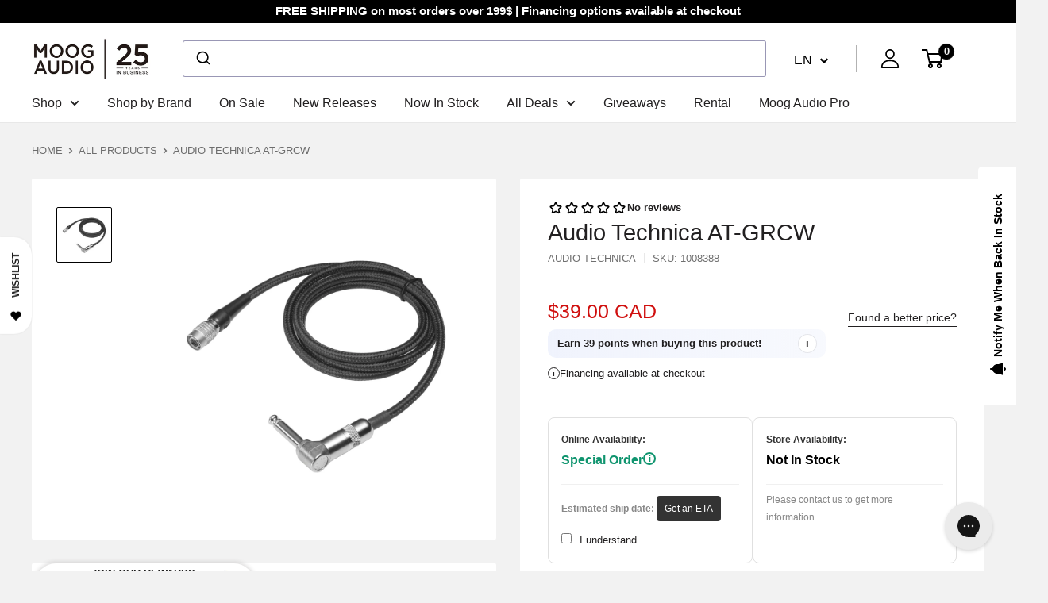

--- FILE ---
content_type: text/html; charset=utf-8
request_url: https://www.google.com/recaptcha/api2/anchor?ar=1&k=6LdKyU8sAAAAAHh1uyVpGaJyZZn80_abCEAkJwN5&co=aHR0cHM6Ly9tb29nYXVkaW8uY29tOjQ0Mw..&hl=en&v=PoyoqOPhxBO7pBk68S4YbpHZ&theme=light&size=normal&anchor-ms=20000&execute-ms=30000&cb=gvgf6xz4u1og
body_size: 49445
content:
<!DOCTYPE HTML><html dir="ltr" lang="en"><head><meta http-equiv="Content-Type" content="text/html; charset=UTF-8">
<meta http-equiv="X-UA-Compatible" content="IE=edge">
<title>reCAPTCHA</title>
<style type="text/css">
/* cyrillic-ext */
@font-face {
  font-family: 'Roboto';
  font-style: normal;
  font-weight: 400;
  font-stretch: 100%;
  src: url(//fonts.gstatic.com/s/roboto/v48/KFO7CnqEu92Fr1ME7kSn66aGLdTylUAMa3GUBHMdazTgWw.woff2) format('woff2');
  unicode-range: U+0460-052F, U+1C80-1C8A, U+20B4, U+2DE0-2DFF, U+A640-A69F, U+FE2E-FE2F;
}
/* cyrillic */
@font-face {
  font-family: 'Roboto';
  font-style: normal;
  font-weight: 400;
  font-stretch: 100%;
  src: url(//fonts.gstatic.com/s/roboto/v48/KFO7CnqEu92Fr1ME7kSn66aGLdTylUAMa3iUBHMdazTgWw.woff2) format('woff2');
  unicode-range: U+0301, U+0400-045F, U+0490-0491, U+04B0-04B1, U+2116;
}
/* greek-ext */
@font-face {
  font-family: 'Roboto';
  font-style: normal;
  font-weight: 400;
  font-stretch: 100%;
  src: url(//fonts.gstatic.com/s/roboto/v48/KFO7CnqEu92Fr1ME7kSn66aGLdTylUAMa3CUBHMdazTgWw.woff2) format('woff2');
  unicode-range: U+1F00-1FFF;
}
/* greek */
@font-face {
  font-family: 'Roboto';
  font-style: normal;
  font-weight: 400;
  font-stretch: 100%;
  src: url(//fonts.gstatic.com/s/roboto/v48/KFO7CnqEu92Fr1ME7kSn66aGLdTylUAMa3-UBHMdazTgWw.woff2) format('woff2');
  unicode-range: U+0370-0377, U+037A-037F, U+0384-038A, U+038C, U+038E-03A1, U+03A3-03FF;
}
/* math */
@font-face {
  font-family: 'Roboto';
  font-style: normal;
  font-weight: 400;
  font-stretch: 100%;
  src: url(//fonts.gstatic.com/s/roboto/v48/KFO7CnqEu92Fr1ME7kSn66aGLdTylUAMawCUBHMdazTgWw.woff2) format('woff2');
  unicode-range: U+0302-0303, U+0305, U+0307-0308, U+0310, U+0312, U+0315, U+031A, U+0326-0327, U+032C, U+032F-0330, U+0332-0333, U+0338, U+033A, U+0346, U+034D, U+0391-03A1, U+03A3-03A9, U+03B1-03C9, U+03D1, U+03D5-03D6, U+03F0-03F1, U+03F4-03F5, U+2016-2017, U+2034-2038, U+203C, U+2040, U+2043, U+2047, U+2050, U+2057, U+205F, U+2070-2071, U+2074-208E, U+2090-209C, U+20D0-20DC, U+20E1, U+20E5-20EF, U+2100-2112, U+2114-2115, U+2117-2121, U+2123-214F, U+2190, U+2192, U+2194-21AE, U+21B0-21E5, U+21F1-21F2, U+21F4-2211, U+2213-2214, U+2216-22FF, U+2308-230B, U+2310, U+2319, U+231C-2321, U+2336-237A, U+237C, U+2395, U+239B-23B7, U+23D0, U+23DC-23E1, U+2474-2475, U+25AF, U+25B3, U+25B7, U+25BD, U+25C1, U+25CA, U+25CC, U+25FB, U+266D-266F, U+27C0-27FF, U+2900-2AFF, U+2B0E-2B11, U+2B30-2B4C, U+2BFE, U+3030, U+FF5B, U+FF5D, U+1D400-1D7FF, U+1EE00-1EEFF;
}
/* symbols */
@font-face {
  font-family: 'Roboto';
  font-style: normal;
  font-weight: 400;
  font-stretch: 100%;
  src: url(//fonts.gstatic.com/s/roboto/v48/KFO7CnqEu92Fr1ME7kSn66aGLdTylUAMaxKUBHMdazTgWw.woff2) format('woff2');
  unicode-range: U+0001-000C, U+000E-001F, U+007F-009F, U+20DD-20E0, U+20E2-20E4, U+2150-218F, U+2190, U+2192, U+2194-2199, U+21AF, U+21E6-21F0, U+21F3, U+2218-2219, U+2299, U+22C4-22C6, U+2300-243F, U+2440-244A, U+2460-24FF, U+25A0-27BF, U+2800-28FF, U+2921-2922, U+2981, U+29BF, U+29EB, U+2B00-2BFF, U+4DC0-4DFF, U+FFF9-FFFB, U+10140-1018E, U+10190-1019C, U+101A0, U+101D0-101FD, U+102E0-102FB, U+10E60-10E7E, U+1D2C0-1D2D3, U+1D2E0-1D37F, U+1F000-1F0FF, U+1F100-1F1AD, U+1F1E6-1F1FF, U+1F30D-1F30F, U+1F315, U+1F31C, U+1F31E, U+1F320-1F32C, U+1F336, U+1F378, U+1F37D, U+1F382, U+1F393-1F39F, U+1F3A7-1F3A8, U+1F3AC-1F3AF, U+1F3C2, U+1F3C4-1F3C6, U+1F3CA-1F3CE, U+1F3D4-1F3E0, U+1F3ED, U+1F3F1-1F3F3, U+1F3F5-1F3F7, U+1F408, U+1F415, U+1F41F, U+1F426, U+1F43F, U+1F441-1F442, U+1F444, U+1F446-1F449, U+1F44C-1F44E, U+1F453, U+1F46A, U+1F47D, U+1F4A3, U+1F4B0, U+1F4B3, U+1F4B9, U+1F4BB, U+1F4BF, U+1F4C8-1F4CB, U+1F4D6, U+1F4DA, U+1F4DF, U+1F4E3-1F4E6, U+1F4EA-1F4ED, U+1F4F7, U+1F4F9-1F4FB, U+1F4FD-1F4FE, U+1F503, U+1F507-1F50B, U+1F50D, U+1F512-1F513, U+1F53E-1F54A, U+1F54F-1F5FA, U+1F610, U+1F650-1F67F, U+1F687, U+1F68D, U+1F691, U+1F694, U+1F698, U+1F6AD, U+1F6B2, U+1F6B9-1F6BA, U+1F6BC, U+1F6C6-1F6CF, U+1F6D3-1F6D7, U+1F6E0-1F6EA, U+1F6F0-1F6F3, U+1F6F7-1F6FC, U+1F700-1F7FF, U+1F800-1F80B, U+1F810-1F847, U+1F850-1F859, U+1F860-1F887, U+1F890-1F8AD, U+1F8B0-1F8BB, U+1F8C0-1F8C1, U+1F900-1F90B, U+1F93B, U+1F946, U+1F984, U+1F996, U+1F9E9, U+1FA00-1FA6F, U+1FA70-1FA7C, U+1FA80-1FA89, U+1FA8F-1FAC6, U+1FACE-1FADC, U+1FADF-1FAE9, U+1FAF0-1FAF8, U+1FB00-1FBFF;
}
/* vietnamese */
@font-face {
  font-family: 'Roboto';
  font-style: normal;
  font-weight: 400;
  font-stretch: 100%;
  src: url(//fonts.gstatic.com/s/roboto/v48/KFO7CnqEu92Fr1ME7kSn66aGLdTylUAMa3OUBHMdazTgWw.woff2) format('woff2');
  unicode-range: U+0102-0103, U+0110-0111, U+0128-0129, U+0168-0169, U+01A0-01A1, U+01AF-01B0, U+0300-0301, U+0303-0304, U+0308-0309, U+0323, U+0329, U+1EA0-1EF9, U+20AB;
}
/* latin-ext */
@font-face {
  font-family: 'Roboto';
  font-style: normal;
  font-weight: 400;
  font-stretch: 100%;
  src: url(//fonts.gstatic.com/s/roboto/v48/KFO7CnqEu92Fr1ME7kSn66aGLdTylUAMa3KUBHMdazTgWw.woff2) format('woff2');
  unicode-range: U+0100-02BA, U+02BD-02C5, U+02C7-02CC, U+02CE-02D7, U+02DD-02FF, U+0304, U+0308, U+0329, U+1D00-1DBF, U+1E00-1E9F, U+1EF2-1EFF, U+2020, U+20A0-20AB, U+20AD-20C0, U+2113, U+2C60-2C7F, U+A720-A7FF;
}
/* latin */
@font-face {
  font-family: 'Roboto';
  font-style: normal;
  font-weight: 400;
  font-stretch: 100%;
  src: url(//fonts.gstatic.com/s/roboto/v48/KFO7CnqEu92Fr1ME7kSn66aGLdTylUAMa3yUBHMdazQ.woff2) format('woff2');
  unicode-range: U+0000-00FF, U+0131, U+0152-0153, U+02BB-02BC, U+02C6, U+02DA, U+02DC, U+0304, U+0308, U+0329, U+2000-206F, U+20AC, U+2122, U+2191, U+2193, U+2212, U+2215, U+FEFF, U+FFFD;
}
/* cyrillic-ext */
@font-face {
  font-family: 'Roboto';
  font-style: normal;
  font-weight: 500;
  font-stretch: 100%;
  src: url(//fonts.gstatic.com/s/roboto/v48/KFO7CnqEu92Fr1ME7kSn66aGLdTylUAMa3GUBHMdazTgWw.woff2) format('woff2');
  unicode-range: U+0460-052F, U+1C80-1C8A, U+20B4, U+2DE0-2DFF, U+A640-A69F, U+FE2E-FE2F;
}
/* cyrillic */
@font-face {
  font-family: 'Roboto';
  font-style: normal;
  font-weight: 500;
  font-stretch: 100%;
  src: url(//fonts.gstatic.com/s/roboto/v48/KFO7CnqEu92Fr1ME7kSn66aGLdTylUAMa3iUBHMdazTgWw.woff2) format('woff2');
  unicode-range: U+0301, U+0400-045F, U+0490-0491, U+04B0-04B1, U+2116;
}
/* greek-ext */
@font-face {
  font-family: 'Roboto';
  font-style: normal;
  font-weight: 500;
  font-stretch: 100%;
  src: url(//fonts.gstatic.com/s/roboto/v48/KFO7CnqEu92Fr1ME7kSn66aGLdTylUAMa3CUBHMdazTgWw.woff2) format('woff2');
  unicode-range: U+1F00-1FFF;
}
/* greek */
@font-face {
  font-family: 'Roboto';
  font-style: normal;
  font-weight: 500;
  font-stretch: 100%;
  src: url(//fonts.gstatic.com/s/roboto/v48/KFO7CnqEu92Fr1ME7kSn66aGLdTylUAMa3-UBHMdazTgWw.woff2) format('woff2');
  unicode-range: U+0370-0377, U+037A-037F, U+0384-038A, U+038C, U+038E-03A1, U+03A3-03FF;
}
/* math */
@font-face {
  font-family: 'Roboto';
  font-style: normal;
  font-weight: 500;
  font-stretch: 100%;
  src: url(//fonts.gstatic.com/s/roboto/v48/KFO7CnqEu92Fr1ME7kSn66aGLdTylUAMawCUBHMdazTgWw.woff2) format('woff2');
  unicode-range: U+0302-0303, U+0305, U+0307-0308, U+0310, U+0312, U+0315, U+031A, U+0326-0327, U+032C, U+032F-0330, U+0332-0333, U+0338, U+033A, U+0346, U+034D, U+0391-03A1, U+03A3-03A9, U+03B1-03C9, U+03D1, U+03D5-03D6, U+03F0-03F1, U+03F4-03F5, U+2016-2017, U+2034-2038, U+203C, U+2040, U+2043, U+2047, U+2050, U+2057, U+205F, U+2070-2071, U+2074-208E, U+2090-209C, U+20D0-20DC, U+20E1, U+20E5-20EF, U+2100-2112, U+2114-2115, U+2117-2121, U+2123-214F, U+2190, U+2192, U+2194-21AE, U+21B0-21E5, U+21F1-21F2, U+21F4-2211, U+2213-2214, U+2216-22FF, U+2308-230B, U+2310, U+2319, U+231C-2321, U+2336-237A, U+237C, U+2395, U+239B-23B7, U+23D0, U+23DC-23E1, U+2474-2475, U+25AF, U+25B3, U+25B7, U+25BD, U+25C1, U+25CA, U+25CC, U+25FB, U+266D-266F, U+27C0-27FF, U+2900-2AFF, U+2B0E-2B11, U+2B30-2B4C, U+2BFE, U+3030, U+FF5B, U+FF5D, U+1D400-1D7FF, U+1EE00-1EEFF;
}
/* symbols */
@font-face {
  font-family: 'Roboto';
  font-style: normal;
  font-weight: 500;
  font-stretch: 100%;
  src: url(//fonts.gstatic.com/s/roboto/v48/KFO7CnqEu92Fr1ME7kSn66aGLdTylUAMaxKUBHMdazTgWw.woff2) format('woff2');
  unicode-range: U+0001-000C, U+000E-001F, U+007F-009F, U+20DD-20E0, U+20E2-20E4, U+2150-218F, U+2190, U+2192, U+2194-2199, U+21AF, U+21E6-21F0, U+21F3, U+2218-2219, U+2299, U+22C4-22C6, U+2300-243F, U+2440-244A, U+2460-24FF, U+25A0-27BF, U+2800-28FF, U+2921-2922, U+2981, U+29BF, U+29EB, U+2B00-2BFF, U+4DC0-4DFF, U+FFF9-FFFB, U+10140-1018E, U+10190-1019C, U+101A0, U+101D0-101FD, U+102E0-102FB, U+10E60-10E7E, U+1D2C0-1D2D3, U+1D2E0-1D37F, U+1F000-1F0FF, U+1F100-1F1AD, U+1F1E6-1F1FF, U+1F30D-1F30F, U+1F315, U+1F31C, U+1F31E, U+1F320-1F32C, U+1F336, U+1F378, U+1F37D, U+1F382, U+1F393-1F39F, U+1F3A7-1F3A8, U+1F3AC-1F3AF, U+1F3C2, U+1F3C4-1F3C6, U+1F3CA-1F3CE, U+1F3D4-1F3E0, U+1F3ED, U+1F3F1-1F3F3, U+1F3F5-1F3F7, U+1F408, U+1F415, U+1F41F, U+1F426, U+1F43F, U+1F441-1F442, U+1F444, U+1F446-1F449, U+1F44C-1F44E, U+1F453, U+1F46A, U+1F47D, U+1F4A3, U+1F4B0, U+1F4B3, U+1F4B9, U+1F4BB, U+1F4BF, U+1F4C8-1F4CB, U+1F4D6, U+1F4DA, U+1F4DF, U+1F4E3-1F4E6, U+1F4EA-1F4ED, U+1F4F7, U+1F4F9-1F4FB, U+1F4FD-1F4FE, U+1F503, U+1F507-1F50B, U+1F50D, U+1F512-1F513, U+1F53E-1F54A, U+1F54F-1F5FA, U+1F610, U+1F650-1F67F, U+1F687, U+1F68D, U+1F691, U+1F694, U+1F698, U+1F6AD, U+1F6B2, U+1F6B9-1F6BA, U+1F6BC, U+1F6C6-1F6CF, U+1F6D3-1F6D7, U+1F6E0-1F6EA, U+1F6F0-1F6F3, U+1F6F7-1F6FC, U+1F700-1F7FF, U+1F800-1F80B, U+1F810-1F847, U+1F850-1F859, U+1F860-1F887, U+1F890-1F8AD, U+1F8B0-1F8BB, U+1F8C0-1F8C1, U+1F900-1F90B, U+1F93B, U+1F946, U+1F984, U+1F996, U+1F9E9, U+1FA00-1FA6F, U+1FA70-1FA7C, U+1FA80-1FA89, U+1FA8F-1FAC6, U+1FACE-1FADC, U+1FADF-1FAE9, U+1FAF0-1FAF8, U+1FB00-1FBFF;
}
/* vietnamese */
@font-face {
  font-family: 'Roboto';
  font-style: normal;
  font-weight: 500;
  font-stretch: 100%;
  src: url(//fonts.gstatic.com/s/roboto/v48/KFO7CnqEu92Fr1ME7kSn66aGLdTylUAMa3OUBHMdazTgWw.woff2) format('woff2');
  unicode-range: U+0102-0103, U+0110-0111, U+0128-0129, U+0168-0169, U+01A0-01A1, U+01AF-01B0, U+0300-0301, U+0303-0304, U+0308-0309, U+0323, U+0329, U+1EA0-1EF9, U+20AB;
}
/* latin-ext */
@font-face {
  font-family: 'Roboto';
  font-style: normal;
  font-weight: 500;
  font-stretch: 100%;
  src: url(//fonts.gstatic.com/s/roboto/v48/KFO7CnqEu92Fr1ME7kSn66aGLdTylUAMa3KUBHMdazTgWw.woff2) format('woff2');
  unicode-range: U+0100-02BA, U+02BD-02C5, U+02C7-02CC, U+02CE-02D7, U+02DD-02FF, U+0304, U+0308, U+0329, U+1D00-1DBF, U+1E00-1E9F, U+1EF2-1EFF, U+2020, U+20A0-20AB, U+20AD-20C0, U+2113, U+2C60-2C7F, U+A720-A7FF;
}
/* latin */
@font-face {
  font-family: 'Roboto';
  font-style: normal;
  font-weight: 500;
  font-stretch: 100%;
  src: url(//fonts.gstatic.com/s/roboto/v48/KFO7CnqEu92Fr1ME7kSn66aGLdTylUAMa3yUBHMdazQ.woff2) format('woff2');
  unicode-range: U+0000-00FF, U+0131, U+0152-0153, U+02BB-02BC, U+02C6, U+02DA, U+02DC, U+0304, U+0308, U+0329, U+2000-206F, U+20AC, U+2122, U+2191, U+2193, U+2212, U+2215, U+FEFF, U+FFFD;
}
/* cyrillic-ext */
@font-face {
  font-family: 'Roboto';
  font-style: normal;
  font-weight: 900;
  font-stretch: 100%;
  src: url(//fonts.gstatic.com/s/roboto/v48/KFO7CnqEu92Fr1ME7kSn66aGLdTylUAMa3GUBHMdazTgWw.woff2) format('woff2');
  unicode-range: U+0460-052F, U+1C80-1C8A, U+20B4, U+2DE0-2DFF, U+A640-A69F, U+FE2E-FE2F;
}
/* cyrillic */
@font-face {
  font-family: 'Roboto';
  font-style: normal;
  font-weight: 900;
  font-stretch: 100%;
  src: url(//fonts.gstatic.com/s/roboto/v48/KFO7CnqEu92Fr1ME7kSn66aGLdTylUAMa3iUBHMdazTgWw.woff2) format('woff2');
  unicode-range: U+0301, U+0400-045F, U+0490-0491, U+04B0-04B1, U+2116;
}
/* greek-ext */
@font-face {
  font-family: 'Roboto';
  font-style: normal;
  font-weight: 900;
  font-stretch: 100%;
  src: url(//fonts.gstatic.com/s/roboto/v48/KFO7CnqEu92Fr1ME7kSn66aGLdTylUAMa3CUBHMdazTgWw.woff2) format('woff2');
  unicode-range: U+1F00-1FFF;
}
/* greek */
@font-face {
  font-family: 'Roboto';
  font-style: normal;
  font-weight: 900;
  font-stretch: 100%;
  src: url(//fonts.gstatic.com/s/roboto/v48/KFO7CnqEu92Fr1ME7kSn66aGLdTylUAMa3-UBHMdazTgWw.woff2) format('woff2');
  unicode-range: U+0370-0377, U+037A-037F, U+0384-038A, U+038C, U+038E-03A1, U+03A3-03FF;
}
/* math */
@font-face {
  font-family: 'Roboto';
  font-style: normal;
  font-weight: 900;
  font-stretch: 100%;
  src: url(//fonts.gstatic.com/s/roboto/v48/KFO7CnqEu92Fr1ME7kSn66aGLdTylUAMawCUBHMdazTgWw.woff2) format('woff2');
  unicode-range: U+0302-0303, U+0305, U+0307-0308, U+0310, U+0312, U+0315, U+031A, U+0326-0327, U+032C, U+032F-0330, U+0332-0333, U+0338, U+033A, U+0346, U+034D, U+0391-03A1, U+03A3-03A9, U+03B1-03C9, U+03D1, U+03D5-03D6, U+03F0-03F1, U+03F4-03F5, U+2016-2017, U+2034-2038, U+203C, U+2040, U+2043, U+2047, U+2050, U+2057, U+205F, U+2070-2071, U+2074-208E, U+2090-209C, U+20D0-20DC, U+20E1, U+20E5-20EF, U+2100-2112, U+2114-2115, U+2117-2121, U+2123-214F, U+2190, U+2192, U+2194-21AE, U+21B0-21E5, U+21F1-21F2, U+21F4-2211, U+2213-2214, U+2216-22FF, U+2308-230B, U+2310, U+2319, U+231C-2321, U+2336-237A, U+237C, U+2395, U+239B-23B7, U+23D0, U+23DC-23E1, U+2474-2475, U+25AF, U+25B3, U+25B7, U+25BD, U+25C1, U+25CA, U+25CC, U+25FB, U+266D-266F, U+27C0-27FF, U+2900-2AFF, U+2B0E-2B11, U+2B30-2B4C, U+2BFE, U+3030, U+FF5B, U+FF5D, U+1D400-1D7FF, U+1EE00-1EEFF;
}
/* symbols */
@font-face {
  font-family: 'Roboto';
  font-style: normal;
  font-weight: 900;
  font-stretch: 100%;
  src: url(//fonts.gstatic.com/s/roboto/v48/KFO7CnqEu92Fr1ME7kSn66aGLdTylUAMaxKUBHMdazTgWw.woff2) format('woff2');
  unicode-range: U+0001-000C, U+000E-001F, U+007F-009F, U+20DD-20E0, U+20E2-20E4, U+2150-218F, U+2190, U+2192, U+2194-2199, U+21AF, U+21E6-21F0, U+21F3, U+2218-2219, U+2299, U+22C4-22C6, U+2300-243F, U+2440-244A, U+2460-24FF, U+25A0-27BF, U+2800-28FF, U+2921-2922, U+2981, U+29BF, U+29EB, U+2B00-2BFF, U+4DC0-4DFF, U+FFF9-FFFB, U+10140-1018E, U+10190-1019C, U+101A0, U+101D0-101FD, U+102E0-102FB, U+10E60-10E7E, U+1D2C0-1D2D3, U+1D2E0-1D37F, U+1F000-1F0FF, U+1F100-1F1AD, U+1F1E6-1F1FF, U+1F30D-1F30F, U+1F315, U+1F31C, U+1F31E, U+1F320-1F32C, U+1F336, U+1F378, U+1F37D, U+1F382, U+1F393-1F39F, U+1F3A7-1F3A8, U+1F3AC-1F3AF, U+1F3C2, U+1F3C4-1F3C6, U+1F3CA-1F3CE, U+1F3D4-1F3E0, U+1F3ED, U+1F3F1-1F3F3, U+1F3F5-1F3F7, U+1F408, U+1F415, U+1F41F, U+1F426, U+1F43F, U+1F441-1F442, U+1F444, U+1F446-1F449, U+1F44C-1F44E, U+1F453, U+1F46A, U+1F47D, U+1F4A3, U+1F4B0, U+1F4B3, U+1F4B9, U+1F4BB, U+1F4BF, U+1F4C8-1F4CB, U+1F4D6, U+1F4DA, U+1F4DF, U+1F4E3-1F4E6, U+1F4EA-1F4ED, U+1F4F7, U+1F4F9-1F4FB, U+1F4FD-1F4FE, U+1F503, U+1F507-1F50B, U+1F50D, U+1F512-1F513, U+1F53E-1F54A, U+1F54F-1F5FA, U+1F610, U+1F650-1F67F, U+1F687, U+1F68D, U+1F691, U+1F694, U+1F698, U+1F6AD, U+1F6B2, U+1F6B9-1F6BA, U+1F6BC, U+1F6C6-1F6CF, U+1F6D3-1F6D7, U+1F6E0-1F6EA, U+1F6F0-1F6F3, U+1F6F7-1F6FC, U+1F700-1F7FF, U+1F800-1F80B, U+1F810-1F847, U+1F850-1F859, U+1F860-1F887, U+1F890-1F8AD, U+1F8B0-1F8BB, U+1F8C0-1F8C1, U+1F900-1F90B, U+1F93B, U+1F946, U+1F984, U+1F996, U+1F9E9, U+1FA00-1FA6F, U+1FA70-1FA7C, U+1FA80-1FA89, U+1FA8F-1FAC6, U+1FACE-1FADC, U+1FADF-1FAE9, U+1FAF0-1FAF8, U+1FB00-1FBFF;
}
/* vietnamese */
@font-face {
  font-family: 'Roboto';
  font-style: normal;
  font-weight: 900;
  font-stretch: 100%;
  src: url(//fonts.gstatic.com/s/roboto/v48/KFO7CnqEu92Fr1ME7kSn66aGLdTylUAMa3OUBHMdazTgWw.woff2) format('woff2');
  unicode-range: U+0102-0103, U+0110-0111, U+0128-0129, U+0168-0169, U+01A0-01A1, U+01AF-01B0, U+0300-0301, U+0303-0304, U+0308-0309, U+0323, U+0329, U+1EA0-1EF9, U+20AB;
}
/* latin-ext */
@font-face {
  font-family: 'Roboto';
  font-style: normal;
  font-weight: 900;
  font-stretch: 100%;
  src: url(//fonts.gstatic.com/s/roboto/v48/KFO7CnqEu92Fr1ME7kSn66aGLdTylUAMa3KUBHMdazTgWw.woff2) format('woff2');
  unicode-range: U+0100-02BA, U+02BD-02C5, U+02C7-02CC, U+02CE-02D7, U+02DD-02FF, U+0304, U+0308, U+0329, U+1D00-1DBF, U+1E00-1E9F, U+1EF2-1EFF, U+2020, U+20A0-20AB, U+20AD-20C0, U+2113, U+2C60-2C7F, U+A720-A7FF;
}
/* latin */
@font-face {
  font-family: 'Roboto';
  font-style: normal;
  font-weight: 900;
  font-stretch: 100%;
  src: url(//fonts.gstatic.com/s/roboto/v48/KFO7CnqEu92Fr1ME7kSn66aGLdTylUAMa3yUBHMdazQ.woff2) format('woff2');
  unicode-range: U+0000-00FF, U+0131, U+0152-0153, U+02BB-02BC, U+02C6, U+02DA, U+02DC, U+0304, U+0308, U+0329, U+2000-206F, U+20AC, U+2122, U+2191, U+2193, U+2212, U+2215, U+FEFF, U+FFFD;
}

</style>
<link rel="stylesheet" type="text/css" href="https://www.gstatic.com/recaptcha/releases/PoyoqOPhxBO7pBk68S4YbpHZ/styles__ltr.css">
<script nonce="PnVQfHflO43Ne0emvJ0kcQ" type="text/javascript">window['__recaptcha_api'] = 'https://www.google.com/recaptcha/api2/';</script>
<script type="text/javascript" src="https://www.gstatic.com/recaptcha/releases/PoyoqOPhxBO7pBk68S4YbpHZ/recaptcha__en.js" nonce="PnVQfHflO43Ne0emvJ0kcQ">
      
    </script></head>
<body><div id="rc-anchor-alert" class="rc-anchor-alert"></div>
<input type="hidden" id="recaptcha-token" value="[base64]">
<script type="text/javascript" nonce="PnVQfHflO43Ne0emvJ0kcQ">
      recaptcha.anchor.Main.init("[\x22ainput\x22,[\x22bgdata\x22,\x22\x22,\[base64]/[base64]/[base64]/KE4oMTI0LHYsdi5HKSxMWihsLHYpKTpOKDEyNCx2LGwpLFYpLHYpLFQpKSxGKDE3MSx2KX0scjc9ZnVuY3Rpb24obCl7cmV0dXJuIGx9LEM9ZnVuY3Rpb24obCxWLHYpe04odixsLFYpLFZbYWtdPTI3OTZ9LG49ZnVuY3Rpb24obCxWKXtWLlg9KChWLlg/[base64]/[base64]/[base64]/[base64]/[base64]/[base64]/[base64]/[base64]/[base64]/[base64]/[base64]\\u003d\x22,\[base64]\\u003d\x22,\[base64]/wpfCkCfDoDwdVcKbQ09PYiUQOMKqZUdGBMOFIMORWlzDj8OZQ2HDmMKLwq5NdXrCvcK8wrjDvV/Dt23DhUxOw7fCrcKQMsOKecKyYU3DlMOrfsOHwq/CjArCqQBUwqLCvsKZw4XChWPDvBfDhsOQN8KmBUJ6N8KPw4XDoMKewoU5w73Di8OidsONw4pwwowrSz/DhcKQw7whXxJtwoJSBgjCqy7Cry3ChBlpw4ANXsKkwrPDohptwqF0OUbDhTrCl8KcDVFzw7InVMKhwrIkRMKRw704B13CglrDvBBAwo3DqMKow5MIw4d9EgXDrMOTw6bDmRM4wqzCqj/DkcOTIGdSw5dfMsOAw5dzFMOCWcKRRsKvwonCucK5wr01LsKQw7suMwXCmyodJHvDggdVa8KnNMOyNiMfw4hXwq/DlMOBS8OKw7jDjcOEYsO/[base64]/DqcO+w7JIMcKkw7pUU8OJSxvCt1XCqmLCsBrCjgrCkTtrecOtbcOow74XORgNDsKkwrjCkzYrU8KOw590DcKLHcOFwp4Swq09wqQjw4fDt0TCrsO9eMKCL8O2Bi/Di8K7wqRdDWzDg35Yw41Uw4LDt3EBw6I1a1VOVEPClyApL8KTJMKbw7hqQ8Otw7/CgMOIwqITIwbCq8K4w4rDncKRc8K4Cy1wLmMvwpAZw7cMw49iwrzCuQ/[base64]/DlsO2wrkIw4YhecKGO2TCq8KOFMOvwo3Dpyg0wp/DrsK9NSkSYsOVJGgbXsOda0zDs8KNw5XDjnVQOylYwp3Cq8Ovw7FDwozDqFXCqQJPw5/CpiJmwo0iFxM6aGjCo8KSwoDCg8KYw4Y/JD/Cpx1Ywr1+DcKPM8OmwpLCsTw9RAzCo1bCpVw/w58fw5vDrStiek5kNsOOw4daw6ZlwoQuw5bDhSPCrVbCjsK/wprDti8/c8KJwr/DuS8PVMO6w7jDrMKfw53DvWbCpn5iesOOJ8KKA8Ksw7fDn8KYPxhrwqLCgMK9QVAbAcKpEB3Ci14kwq9wenlJWMOhcnPDl1rCisOrD8OEQD7CvGoYX8KaRMKiw7nCnH5PW8OiwpLCscKUwqPDqWFBw6NIa8Ogw6YvNlHDlSt/[base64]/Cl1JIwqsww7rDkcKXO1XCkGrDh8KfasKNbMO3wrw0WMOReMKge03CtHJicsO/wrvCrHYmw73DvcONRcKAUcKBQ25dw4gsw6Byw5ENMy4EYm/CvDPCi8OPDC1Hw43CscOzwozCnRFaw6sswonDqiHDkj0AwrTCk8ODCMOXH8KTw4NNGcKkw4kww6fCosKxZwkZeMOvNcK9w4nDh3M5w5MDwr/CsmHCn15qTMKaw4gPwoFoK0fDoMOsflXDoz58a8KYNFDDtHLCk1nDvQ9RNsKodcO2w5PDmcOnw7PDuMK+G8K2w6PCoh7Dmn/[base64]/[base64]/w7UhYMO0YFHCgD7Cqj/[base64]/CrldTw6ByQT4uw6AnwrhRXx3Dsy/[base64]/CohlMNMKvwozCjsKDw75bwq7DoRvDm1QBCggIX0nDv8KIw4BeR1wYw7XDiMKbw6zCvVXCtsO9RjA8wrjDhUIKJcKrwo/DvMOLasOaPsONwp/DigtfGyvDlDTDqcKXwpbDqVrCtMOhIyPCnsKuwokjf1nDgmzCrSHDkS7DpQ02w7DDj0oCaRE3Y8KdajozdyfCisKMb3UqHsKZHsO2wqQBw41UV8KYV1Q6wrbCgMKgPw/[base64]/wqTDscKFVjh4w7/DsxPCscKtwrzCqXzCi0kqS0Qfw7HDlTPCoAVxd8OeIMOBw7sWbcKVw5vCvsKvYMOKBXxFHCIsS8K8b8K7wrNdCV/ClcOawo40LwAGw4AKexfCjSnDsV84w5fDtsKbFiXCpwsDecK2GcO/[base64]/DusKNIcKCwpPCmwLDv8Krwr0FI8KwIQIpwqrCqsOowojCgkbDqz5yw6PCoAwrw7gAwrnCv8OkDFLCrcO/w6YJwqnCgTVcbRPClHbDlcKMw7XCq8KwGcK0w7gwBcOCw7HCr8OXRRvClH7CsmJNwqTDkxDDpMKACixjfUHCjMKAf8K9eSXCuS/CvcOKwrgKwqbCiDTDgnF/w4HDr2PCohjDncOKTMK7wpTDnX84AGHDiEdDH8ORTsKXT38KAGHDoG8EcX7CozQ4w7ZewoLCp8KwR8ONwoPCo8O3wpTCpF5eE8KoYEfCjRp5w7bCg8K/[base64]/CtcK9RcKnecO/wrA/clPCo0FDCsKpeMOhMsKfw64QJGXCssOibcKPwoLDoMOAwpQseRB0w5rCjMKgI8OuwpMsaUHDnBnCgsOcAcOJBmECw4/DjMKAw5oVTcOxwoNYHMOLw5JDDcO7w6VDe8OCVR4hw65mw6vCkMORwprChsKSCsOpw4PCuwxCw5nCtCnCv8OQQsOsNMOTwrFGE8KQOMOXw7gyfMKzw7bCs8K8GEx7w5IjU8Oiwowaw7YhwrnCjEPDgGzDvcKhwoLCh8KHwrTCiyzCjsKPw7jCscO0b8ObV3QnBUxoa1/DiVt6w5zCoHzChMOSewgoV8KDSSjDoBnCmVTDi8OaMsKkXBnDrsKSXDzCg8KAAcORaBrCqlnDvBvCsBBkUsKAwqp0wrnCucK2w4PCmWPCq1Y2LwNPaWlaTMK1Mh5gw6/DtcK1EQc9PMOwMAobwrHDoMOkwp5xw4bDgkrDsATCscKMHG/[base64]/w6MsXcK7w75zecK/wr3Dqh/Cm8KmdkDChMKqBcO1IsOZw5LDtMOKbCTCusOTwp/CrMKAT8K9wqjDusOjw5lrwrAiDRFHw6BHRmgAdwnDu1LDgMObNsKbd8O4w5QSJMO/[base64]/CnAY5wqTDlcOBCcOyw73Cg8KPEAoowoBzwpMoLcOLNcKpQwQEJsKCYyYwwoI+EMO3wp/[base64]/Cv8K4wr7ClcObwrFZYU3DqMOIdU/[base64]/CkQtYwptfw6lEUzfCpsO0O8ONwo3Csl8veS88Dl3DgsOVw7LDr8K0w5pJbsOdbXR/wrrDnBRYw6XCtsK9GgzCpMKcwrQyGFHCqh5fw5YpwoDCmFErQ8O3Yh1Sw4ceBsKrwq4FwqViYMODfcOcwqp9ASfDnl/CkcKhNsKGMMKnIsKfw63CosKDwrIHwozDn24Mw7XDjCvCkUpsw60dDcK7GWXCrsOhwp3Di8ObP8KNEsK6S150w4pHwqcVI8Orw5nCi0XDkzx/HsKyOsKxwobCjcKswpjCiMKmwofClsKjVsOQGi5yNcKYCkrDkMOUw5kLfnQwLm/DosKUw73DmT9hw4BNw6IuQEfCrcOXwpbDm8KhwrlQa8KjwqDChijDisKDIyFSwr/Dg25DO8ORw6sJw7sMCsKDOgUXYXB9woVrwqvCk15WwoHCvMK3NUvDrcKIw6DDuMO7wqDCscKqwotuwrwBw7nDvi8BwqrDhHIew7TDk8KuwoZIw6vCrz4IwprClWvCmsKpwoIpw6IIHcOXUi1GwrLDmA7Cqk/DkwLDpnLCmMOcJll0w7QCw4/[base64]/w4HDmcOIWW4je8O/w7c+A8K/K3LDocO6wrhIQMOew4fCjEHDtgw7w78IwrJgecKoK8KNEyfDsHJBT8KNwrnDkMKnw63DksKYw7/DpynDqETCrcKnw7HCtcKEw7DCkwrCgMKVGcKnR2LCk8OewqzDtcOZw53CqsO0wpA1RsK8wrB/TQQOwoBzwr9HLcKEwo/[base64]/[base64]/WmdwIMOYwr83esOQVUYBG8O7w7zCkcOrw6nCr8KoH8K3wrYKI8Kbwr/ClSTDq8OXRkvDvhg5wo8kwqXClMOCwoN+B0/CrcOFLw5/YWQnwqTCmVZDw6HChcK/eMO5DVouw4YLMcKfw7fChMOQwpTCjcOpAXhUATZhNSQAw7zDhwRnVMOuw4MzwoM/Z8KFCMKzZ8KCw5zCoMO5DMOfwqXDoMKLw6RKw5g1wrA3ScO2ZT4wwqDDrMOQw7HCrMOswpTComrDuHPCg8Ouw7tCw4zCmcKsT8Kgw5hAU8OYwqXCjR0jG8O8wqciw4USwpfDosKSwr5gG8O9acKLwpnDsHrDjjTDpnZmGBUmNC/CqsOWP8KpHXhoaWvDggwiLHgQwr4JfVTCtTIAf1vCsAF1woEuw5p/IcOAbsOUwo/Dq8O0R8K/w406GjRAUcK2wrrDl8Oow7cew5J6w4jCs8KMZ8OHw4cnW8Kiw78kwqjCr8KBw4tkCcKKMsKneMO+w4dUw4VwwpV5w7fCjw03w5DCvsOHw5NEL8KeDCLCssOWcwrCjx7DucO4wofDiAk/wrXCrMOXUsKtPcOkwpdxYDlcwqrDr8OXwqBKbVXDjsOQworCvVZpw57DqsO8VUvDk8OXFT/CuMOWKGfCtFcEwprCrSrDnEhnw6F4RMKiK0N/wq3ChcKKw6zDh8Kow7HDt0pOM8Kew7/Cr8KGcWh2w4fCrEJTw4fDhGVUw4bDkMOwEGbDj0HCocKRBgNTwpXCkcK2w7c9wrLCucOUwrwtwqrCkcKdCkhZc1xPB8K/[base64]/[base64]/w4kzIhtjfxkeJMK1bMOywpTDnMK1wpHCtkXDnsOZGcK+BsK8HMK2w4/Dh8KPw5/CiTHClAUjEHlVfgnDssO8R8OaDMKDO8K+woo0HWxFdnrCoBvCp3JzwpvDsFJLVsKqwrXDrsKCwp1Tw5tFw5XDjcKrw6fCg8KSa8KDw6LDk8OVwqw1ezXCkcKgw7zCocOSMkfDt8OBwqjDgMKlCzXDiUEJwpJXPsKCwrnDuh1ew4MBW8OmNVg/QWtIwozDm2QPFMOSLMKzJW96fTpTOcO8w7XDn8KmU8KVeiRJPyLCqiYsLyvCocKVwqfCn2rDjmPDjMOowrLChAzDpSbDvcOvTsK7Y8KZwqTCmsK5OcOPOMKDw6vDmQLDnF/CuUZrw4zCucO/BzJ3wpTDkSYqw6kZw5FMwqwvBHE+w7QRwphPDj9uahTDmS7DlMOAahtBwqMJYAbCoCBjdsO4AMOWw77DuzfCrsK1woTCucORRMO5WhfClARhw5PDphLDicKFw71Kwq7CpMKOYSHDmyhpwq7DjStORj/DlMO6wq8Aw4vDtCBgE8OEw6xCwrbCi8Kkw6nDtiIDw4nChcOjwqoxwqABG8OKw7fDtMO5NMOyBMKXwoXCosK/wqxTw7HCu8K8w7xfU8KNYcODC8OGw5HCgEHCv8OwJDvDmUrCtUo0wqfCkcKoKMOAwosiw5g3PV9NwpowI8Knw6MwE1IvwrkOwrfDnkjCjcKaG2wGw4LCnzpzBMOpwqHDqcKHwpLCkVbDlcKyZx5+wq7DvU5/AcO0woJLwq7CvMO0w4Fbw4hswoXCnkpNXBDCqMO3JiZ2w7/DoMKSERg6wp7CknXDiiYoMAzCn2gjNTLCjm7CoiFdQWXDlMO4wq/CulDCjjYGDcOfwoAjJcO4w5QOw53DhsKDBRNOw7nDs1LCgBHDqFvCnx4ZecOpNsKPwps0w4TDjj4rwqTChsKiw7PCnA/DvSdgPyTCmMOXw54oBUZCI8Kvw6bDuBXDujB/JF7Cr8Obw5jCjsKMScOaw6jDjAsPw7puQFEVMGTDjMOgU8KCw4BUwrDCuD/DnmLDolVrYMKgbSw9dVouZcKBAcO/[base64]/ansnwoBfw700wrbDgcKnaMKxCsKlARTDqsKORMOIEE5ywpDCpMKdwr7DoMKDw57DmsKow4lKwo7Cq8OPVMO/OsOqw7NTwpAvwqgIH3LCqcOGaMKzw4xJw6cxwpkfKnZEw7Z5wrBfDcO2LGNswo7Cr8O/[base64]/[base64]/[base64]/A8K8wozDp8KaIsOXwrzDucOewrfCnxrChWVWaEnDrsKqJ25ewofCusKwwp9Fw6jDlMO1wrbCo1dATkdJwr02wrrCvRkCw6oBwpQ4w6bDrMKpR8KWdcK6wrfCnsOGw53Cu3h9wqvDksOxeF8EM8KzezHDkTbDlgPCpMK/[base64]/Dmh3Dm8KbwpDCj2PDp8OZw4bCrMOzcy8QZGRhb0BFa8KEw4jChcKxw6JacloKAsKJwpg5SWXDgE1YQFnDuyt9Pk9qwqnDp8KoEx0yw6plw6F6w6XDiB/DgsK+DWbDo8K1w506w5NGwogdw4zDjylJP8OAV8OfwpwHw7ARG8KGVzIVC0PCuBbDq8O+wr/DrVBxw7DClCXDrcKVL1fClcOQesO8wpc3HULCn1QkbGnDgsKjS8OSwrAnwr52Fyknw4nCrcOCWcKbw4AGw5bCmcKEf8K9ZSoAw7F/fsKyw7PCtz7CksOKV8OkaXvDt394C8Oawr0NwqDChcOiBglZM2EYwrJGwrNxF8Kdw7pAwoDCjnAEwp7CskA5woTCnBYHesONw53CiMOww4/DnjNVC2HCr8O9ehR/fcK/LgTClGrCvsOsbF/CrSpCAlTDpmfCi8OVwrjDrcOcIHLDjSkXwozCpCIYwrPCjsO7wq1jwqnDgyFLUhrDhcOQw5JfM8Opwq3DhmXDh8OdUxbCrWhZwofCtMK3wosdwoNeF8KnF31/AMKTw6EteMOaDsOfwr7CvsOPw5vDvxRwFMKkQ8KeXDfCj2Z/wocqwq4vQsOzwqDCrCLCsW5eW8KpV8KJwr4UC0YsHwEIeMKcw4XCqAHDksKIwrHCmS0ZAQs/[base64]/[base64]/DtsOOwrXClMKRwrd2wo15GlRJFULDjAzCpEXDv3fCl8KfPMO9SsOIMX3DmMOudCbDnVQ3U0DCosKiMMO2wrk7MVR9ccOOccKHwqE1TMOCw7zDmkgdOQHCtT1ewqYPw7DCjljDtSUUw6tqwqbCpl/CrMKnZMKEwq7CgBNOwqjDg2ZOd8KvXEc5w698w5gKw4JxwoFud8ONK8OIcsOqUsOuFMOOwrHDpW/CuVfClcOawrHDpsKLan/DiR4EwpTCg8OawrHChsKEFmVZwoFcw6rDmDo7GsKfw4fCkgpPwpJWw68nSsOMw7nDkWcMVUFqG8K9CcOVwoE5GsOLeHfDvcKKJcOiDsOIwq0ubcOnfcKew7lITkDCoCfDgy59w4t4QA7Dr8K/[base64]/DpWbDtTxJYcK9VQTCmcKdwqvCpsKnw57Cp2MUZMOrwoEnbzjCmcOlwrA8Gw4Hw4fCl8K6NMOMw6hbbg3CisK8wqRlw5xCU8Kfw6PDu8KDwrTDhcOiPXbDg3J2LH/DvVB6Tzw+fcOrw6l4UMKQbcOYesKKw4JbFMKfwqRtPsOFR8OcT0AzwpDCjcK1NsKmYC9AHcOLa8O0w5/CpQclFRA3w4cDwoHCn8OowpQ8NsOdMsOhw4APw4TCuMOUwpFSUMO3R8KcXVjDvcO2w7kewqEgFjlTPcKkw6RnwoEOw4YyX8KXwrsQwqlLEcO/DMODw4E8w6fCsHLCoMKWw4/DiMO0FxgRSMO1URvCmMKYwoVLwpPCpMOsHMK7wq/CuMOvw6MiAMKlw5UlAx/[base64]/Dp8OsGMK0VHPDpi0ZHXXCjAtKw7PCsjXCj8OqwpADwo4EdGRfZsKpw7IRBX12wq3CvSwHw57DgMOxVjdsw7Vmw7PCpcOmMsOAwrbDp0M/wpjDu8O1VC7CisKuw47DpAQJegtWw6R2U8OOfgPCkB7DgsKYMsK8I8OqworDmy/[base64]/DoA1uw4bCkiw8XiHCtT4eRcKrw7jCgERDIsOCdUIKLcO7PC86w5LCq8KdFjjDo8O2wqHDmCgmwonDo8Oxw4JFw63CvcO/IcOSNg1uwpPCuQvCnUIuw7DCsUx7wojDl8KyT3ggJ8OCFh1nd1bDlMO5IMKbwpTDnMOnVn4mwp1BWcKWWsO2EcOIDcK/N8KUwrrDjMODUWHCsg19w4rCncKjRsK/w6xKw5PDmsKkLBJCbMO3wobChsOBWFcSC8O4w5IkwpzDkynCgsOewpYATMKrfcKjQcKLwpnClMODcFFBw7ICw6YlwrHCrkjDgcK2OsOrwrjDnh4uw7I+woNTw4t/wrvDpVLDgX/CsW5yw6XCo8ONw5rDrl7Cs8Ojw7TDqU7CihvCnCnCiMOrQ0/DjD7Dh8Ogwo3CvcKDMsKnb8KjEcOBMcOIw5XCocO0wpTClXgPBRYnfEhidMKhBsODw7jDg8KowptNwo/Cr2grEcOKTSBneMOCFGYYw6d3woVxNsOWUMOtFcKFXsOAGMKsw7MHZH3DmcO2w61lQ8KRwpZTw7/[base64]/woUMw5nCkjoIVcK5EMOyA8KFw4bDiVJ1FFjCr8O4wporw7AKwpfClcKUwq1AUloKN8KmdsKqwqxdw6QbwqJXF8KSwr4Xw74Jwq9Uw7zDs8OleMOEYFAxw5nCtsKNA8OzexHCrMK8w4rDr8K2wrIYccKxwq/[base64]/wpk/[base64]/Cn8OCwoLDqcOdw6bDtcO7w6UewpjCu8OTYsK3asOmARzDj1TCicK5YALCmMORwoXDosOpG24ONGUGw5hswqZXw65pwpBZJGPClnLDvjrCgm8LcMOPHgRnwownwrPDgzLDucOUw7BOdMKVd3vDkznCkMK1b3LCpjzCrF9sV8OLAn4lTn/Dl8Odwp00woYZbMOZw6DCsmbDgsOUw6Yuw7nCs2TDiAQAag7CqmcOXsKBPcK8YcOmSMOoH8OFRznDvMOiFcKrwoPDtMKffMKdw7ptHy3ChHHDiyDCjMOvw51sAXPCsTbChGBQwpwFw7dAw6JuYHRJwrA/O8Ozw7V2wqw2MXnCjcOcw53DrsORwoUsTyzDmDI2O8OKZsOJwo5RwoLCrsObFcOUw4nDsGPDsBfCv1HCvUjDoMKEM3nDhDR2Pn7DhsOMwq7DpcKewpDCucOBwpnCgT8afyoVwqPDiTtWEWosMnU3fMOmwo/Clz1Twq3DjR1JwphFZMKVGsOpwoHCo8OmRCHDmcKnS3IkwovDs8OrT34Cw4FnW8OMwr/Di8KywoEVw59Zw5HCucKOQMOZPmIBEcKwwrAVwo7ClsKmTcO5woDDtl/[base64]/CsMKFwq/[base64]/Dt8KCw43CksKtw5EADmDDrMOUNMOkwrrDnkJgwq3DkU9lw7Adw60dIsKpwrABw7Jvw6nCtRBAwpHCtMO7bGbCvjwgFm4sw55fa8KicCw/w75Cw7rDisOnLsKAYsOFYxLDv8KvZDzCi8KbDFIAM8OUw5HDlyTDok0bBcKIYGnCj8KvdBEcY8O/w6TDl8OfYGldw5nDq0bDmsOGw4bCn8OKw7oHwoTCgEQ6w4Rbwqluw6MBKTPDtMK9w742wqB3AGIpw7AeFcKTw6/DiHxbOcOUZMKsOMKlw5LDicOcL8KHAcKrw6PCpCXDjX/CugbCksK0wq/[base64]/[base64]/HmPCpcK2SsKGTyLDgCJZwozDuyDDowddwpbCrsKhBsKUWgLCh8KwwqkbLMORw5/[base64]/w4t6difDiQpxaW3DtMKMcE5Iw7DCiMKPVUFCZMKDd1fDtcKmRjTDtMKsw79ZNTpRMsOyYMKVEjQ0FHLDoiPCryRPwp7Ck8KQwq1BZTHChVBFF8KWw5vClAvConnCocKMccKow6omOsKqNVBKw75tKsOYNhFKwpXDpmYSf34cw5/DrE4Gwqhmw7taWHQXTMKDw51/w49CQ8KxwpwxFsKLHsKTBxzDtMOAdlBXw7fCo8K+WyMsbinDicK1wqluD2lmw4wywrDCmMO+asO/w6Jpw5jDpV/DlMK1wrvCusOdAcKXA8Olw6TDm8O+UMK/SMK7wonDvz/Dvn/[base64]/wpDCvyomw4JUScOfHBPCnl/[base64]/w5fColdiUmFUXsOKwrbDjXBGwrMReMOuAsO3wpDCnlrDiAbDh8K9esOAZg/ClcKMwr3CjEMEwqFDw4s4NsKww4U+SzfCunI4ch8dTsKjwpnCkSNSfnE9worCh8KrfcOVwqTDo1PDm2jCh8OJwqomfzNFw4coDsK8E8O/w57DskgTIsKrw5kXR8OewoPDmB/[base64]/DssOtICB2U8OdOsOXw4XDuBfDgMOywqXCicOSRcOXVcKjU8OTw73DtRbDv3Brw4jCiVxGeRZBwr86WWYswrLCkGbDucK7AcO/[base64]/CuUnCvHvDqcOfAcKZw4LDqQrDssKWWirDuzFcw6s3asKMwrLDr8OHIsO+wo/ChsK/UGPChjrCoFfDpijDqCktwoMaYcOdG8Kvw44/IsOqwrPCt8KIw445N1TDkMO9EGBtCcOxOMOGcATDmkzCssKPwqtaKEHCglRnwogGN8OVXWlMwpHCr8OgOMKvwrjCtwV8CMKsWngVasKBWxLDhMOdS0vDlcKtwoV5asK/w4zDq8KqOXUKPiLDqVhoR8KxXmnCusOfw6LDlcOGMsKzwppeTMKteMKje1USGDTDuiN7w4MBw4HDksOTB8O3VcO/Z2VMchDCmxojwqfDv1rDiidZWFw0w5dbZcK+w45tawfCl8O+SMKGSsOPHMKMWGVkfR/Dt2DCt8ODOsKOIsOpw6fCmzXCi8KXbAE6LHjCrMKNZlUnGHEEEsOPw5/[base64]/Du8O+w69sXybCjcOvw4nDvHxxV8OZwrV+w4tFw68xwrTCiWcmfTXDikrDnsKbcsOswq1nwpLDl8O6wo3DmcOQDnhZX3DDjn0GwpPDuDcpJsO/KMKkw6vDhsOawpjDl8KHwqEkesOvwqXCtsKSQMKmw78IbsKNw5vCmsOXFsK3SRDCiz/DkcOyw4RiJEZqX8K7w5nDv8K7wqJJw7Z5wr0pwqpVwoMSw515XcKjSXZuwrLCoMOswqjCpMOfTCkrwo/[base64]/Cl8KCOMO2c8KVwoPDnVfDrVZ0wpLCmMOLw5cqwo9Xw53CtcO5fwbDhGtTFErCsRbDmg7CqStPLgPChcKBJAlLwrzCh0TCusOOJ8K2HkdYZcOnY8K7w4zDul/CpcKCCsOXw5PCvsKTw71YIlTCiMKBw71Nw6HDr8OYD8KpWMK4wrHDj8OTwr0yZsOuUsOffcOVwrtYw71/SgJVXRPClcKBME/DvMOcw6h/w6PDrsO0SG7DiEpswp/CilglFGwbL8KBcsKCGV10w63DtGMTw5PCgDJyd8KKcSXDiMOlwq4AwqFbwpsBw6/Ch8KbwonDplTCk2BIwqxuTMOAF0rDpsOgMMO0CgbDmCQhw7PCinnDmcO1w7jChn9gGxTCmcKOw4JhUMKTwopmwrnCrGHDhAgrwplGw4V/w7PDqQJewrVTG8KjIDFICXjDnMO9YFrDuMOSwr5pwqkqw5jCg8OFw5IvW8OEw6cnWTnDmMK8w7duwpwicMKSwppeKcO/wrvCqUvDt0bCscOrwpxYcVcrw6V7XsOmdn4ewpchHsK2wrvClGNmFsKbRMKrXcKUFMOzOx/Dk1rDq8KIe8KlCk9Dw7ZGCj7DjsK7wrY1csKYC8Khw5zDjTXCpArDvz1DDMK/IcKPwp/[base64]/Dl8OgwrJ8w4jCvcKxL8O8H8OjK8KUC11mwp/DkSHCgh7DugXCi1/Cp8KlOcO9XH9jNU9TacO3w4NewpNvXMK7w7LDsW0+JCgJw6bCpQ4PeRLCpiAkwovCkBccPcKFaMK1woTDskxIw5sEw47Ch8KawonCoz9Kwrhew6glwr7DnAIYw7oeHCw0w608KsOlw43Dh3g3w4QSJsO1wo/Cp8Oxwq/CkWBwYH0QUiXCpcKlORfDlQNCUcOlIcOiwqljw5/DssOdGUImacK7YsOGZ8Onw4owwp/DpMOhBsKbBMOSw7JUcxR2wooNwpl2ZRJWBm/ClMKwcU3DlcKgwrPClhfDosK+w5HDtA5LTh0zwpXDisOuF34uw75LEjkhBhDDmww6wq/CncO1BVo+RG8Ww43CoA3DmxPCjMKFwo/[base64]/[base64]/wqHCilzDuMO7O1fCqMKAwqAvwpvChy/[base64]/DjQrDscKAbWtEw6dqw45kKSDDvcOaVEvChDUTwrx5w7AFfMOvTCw2w6/CrsKzaMKuw4tNw405TCglUh/Dt0cEPsOqTRnDs8OlRsKXengUBcOCI8OYw6nCmDbDvcOIwrIvw65nIUNTw4/CqS4vYcOLwpsBwqDCt8KKN285w7/DiBI9w6zDs1xSfHXClUnCocOdUEYJw6HDjcOww6cxwpjDtXvCjjTCoWLDpSIoOSrCtMKqw65dLsKNDSdvw7MIw6puwoPDuhMkE8OHw5bDksOrw73DvcKzJcOvM8OpKcKnTcKsPcOew7HCrsOsZ8KBUG10wrbCs8K/GcKde8OQbgTDgzHClMO3wpLDr8ONNidXw6jCrcO6wqd+wovCncOLwqLDssK0GXnDn03Clk3DuHnCrMKqKE/[base64]/[base64]/G8OcE2xHwpvCnnhAaMK7w7HChnklEjsmw6rCm8OuNMOKwqnCoBJfRsK6XBbCsHPDvmhZw4suFsKrVMOuw7jDo2XDqghEMMOJw786MsORw43Cp8KwwqhgdkEnwq7Ds8OtSg0tUBLCjgsHN8OGccKyAlNPwrrDvgPDosK9fMOoWsKgFsOWSsK3I8OCwpVswr9uCw/[base64]/c0HDkRLCmyDDn8Kzwo3CjhnDjWoLw6AyKcO/[base64]/DnmvCv8K0w7BgwqFgHMK3w6/DgnPDpMOVwoZZw5XDlcK8w4XCthvDncKlw5cLTcOrTCzCm8OIw4dxb21qw6NbTsOzwrDCh33DrsOyw4LCkAnCmsO5V1LDiUDCmCXCuTpfJcKab8KAPcK5fMK/woVIUMK0Z3dMwrwPBcORw5LDpi0iJjxmc0dhw6jDtsK0wqEAfsOlY006WEFNbMOuC21wEGNrWgJxwrAQTMKqw68Uwr/[base64]/DtMKkwosnwpjCnj/Dgw8MXxjCosKlAy3CosK0W1rDscODHHDDjw7CqcOtKSTDiiXDtsK/[base64]/w6jDjMKKZlPDtMK6O1sYU8OHc8KFLRDDvT4Ow7w2b0LCjQ9THEjCusOrFMOfw6jDtG0Cw6Ndw6dDwrfDnz0mwqzCqcO9w49CwoHDocK8w50WSsOowpbDvSUZbMOmOcOTABwIw51dTGLDqsK4ZMOMw64Ub8KLRHrDgVfCrMK2wpbCv8Kxwrp1EsKjUMK8woXDicKfw7I/[base64]/[base64]/DncK2wobDuhIUw4kewpU7B3w2wqfDg8OxVcOxXsOud8KgbFg6wo10w77DukXDjw3ComokBcKXw71EGcOvw7dswrDDrBfDg0YEwo/[base64]/[base64]/CmsKgUnlSTW8Rw5TDqcOyHjLCjXjDpjodRMOVXcKOwpgswrvCq8Ohw5nCv8O1w4E1E8KawplRKMKpw7/CrU7CoMKJwrjDmFwcw67Cn2zCvTbDh8O4fTjDsEpbw6jCoCkgw57DosKBw5nDgnPChMOYw4p4wrzDr1bChcKRNwcvw7nDhjLCp8KGUMKIe8OFLhbCk3t0dsKIXsOuGTbCksOsw4FkLm/DsQAGHcKEw4nDrsOGAsOqE8K8L8KWw4nCqknDmDzDgsKxUMKJwq9/wpHDvSp9f2DDpQ3ConpnS1lJw4bDnRjCjMOiLh/CvMK2fcK9eMK5dkPCrcKJwr3Cs8KONz3DjkDDvGwyw6nDu8KKw7rCuMK/[base64]/CiMOBYMKrw4rDv8O5WMKcw4ARHcOKDk7CuzvDsWnCmsKmwpLChlUnwopFD8KqMcKqDsK5HsOaVQjDgMOQw5c1IgrDpghiw6zDkhNzw6peOHlTw7gQw5VZwq3Cs8KDeMKJDDAHwqgoO8KhwqbCtsKwa3rCkkUQw54Tw4DDucObBn/CksOAL37DsMO2wpHCoMO+w43CoMKmSMOGClTDjMKfIcK2wpRoeBrCisOLw44DJcKEwqXCikUPZsOhJ8K2wr/CvMOIGQ/DscOpL8K8w4nCiC/CuxjDs8OyPgEdwqPDi8OSZxMSw49zw7AaEMOHwrdPEsKVwoHDh23CmygTMcKYw73CgxtLw4fCjhl6wolpw6U8w7I/OQHDiDnCtB/DkMOaZMOwTsKzw4/Ck8Kpwo46wpPCssK3FsORw6RAw5dLRCYUODoLwpHCnsKxEQfDpcK2CcKuDcKEFnHCu8Onwp/DqGsCTCPDjMOJUMORwowuTTDDsF9uwp7DpRXCmn/DnsKLecOPUALDlD3CpjDDpsOPw5HCpMOawoHDrAIowo/Dr8KrFsOFw4h3YMK4c8K9w7wfGsONwppkf8Kaw6jCkjUvEhbCtMOLXzRRw41yw7PChsKZE8KJwr5UwrfCn8KDVGEgVMOFL8K5w5jCrHLDuMOXw4jCgsOTZ8OBworCgMOqJDHCssOnA8Ozwo5eKxcaRcO0w4JyesO2wqvChHPDrMKcQhTCiE/DoMKVFsK3w7jDrMK0w6oew4wgw7Ikw4cswpzDhUpDwq/Du8OASU9nw4Zhw5h3wpAxwpYGXcKEwrvCvjhFLsKOLsOww7bDjMKJGSDCrUnCnMKaGMKZcEvCu8OjwrPDhcOfQ1rDrkEUw6UMw4zCgQZZwrwuASPDhsKFH8OMwoXDlDwLwpsyBx/CiS7CsQonO8OyAzXDlB/[base64]/DlsK7IiVIw74Bwq/Dt8OrwqTCn8Oqwot/w4TDhsKvNhHCkG/CiFV3EMOwRMOmMEpDHj7Dvk4/w5wTwqLDsEgJwolrw5RiJiLDs8Kuw5jDvcKa\x22],null,[\x22conf\x22,null,\x226LdKyU8sAAAAAHh1uyVpGaJyZZn80_abCEAkJwN5\x22,0,null,null,null,1,[16,21,125,63,73,95,87,41,43,42,83,102,105,109,121],[1017145,536],0,null,null,null,null,0,null,0,1,700,1,null,0,\[base64]/76lBhnEnQkZnOKMAhk\\u003d\x22,0,0,null,null,1,null,0,0,null,null,null,0],\x22https://moogaudio.com:443\x22,null,[1,1,1],null,null,null,0,3600,[\x22https://www.google.com/intl/en/policies/privacy/\x22,\x22https://www.google.com/intl/en/policies/terms/\x22],\x22BuNHRHw66CHIrKz8+NXPbh3IHo+VkQstNlhzX88sZCY\\u003d\x22,0,0,null,1,1768903320371,0,0,[135,143],null,[190,71,161,135,22],\x22RC-f9laDvByYNKOUw\x22,null,null,null,null,null,\x220dAFcWeA7NzmRFR5QXa6_aFdTLbWSat7ufatVGypEahQ_IYRZUZivMeZ51fVL2NSqnFIhirq23Qh4FdLoUs-8i4hU5maUOkKe3qA\x22,1768986120158]");
    </script></body></html>

--- FILE ---
content_type: text/javascript; charset=utf-8
request_url: https://moogaudio.com/products/audio-technica-at-grcw.js?currency=CAD&country=CA
body_size: 819
content:
{"id":7307585978557,"title":"Audio Technica AT-GRCW","handle":"audio-technica-at-grcw","description":"\u003cp data-mce-fragment=\"1\"\u003eThe Audio-Technica AT-GRCW Wireless Guitar Input Cable is a durable guitar cable with a right-angled 1\/4\" phone connection and 4-pin connector for use with UniPak transmitters. The cable measures 36\" (0.9m) in length.\u003c\/p\u003e","published_at":"2022-09-15T13:24:49-04:00","created_at":"2022-08-01T09:18:51-04:00","vendor":"Audio Technica","type":"Microphones","tags":["EXCEPTION","mic:Microphones_Accessories","Sage_Upload","status:special-order"],"price":3900,"price_min":3900,"price_max":3900,"available":true,"price_varies":false,"compare_at_price":0,"compare_at_price_min":0,"compare_at_price_max":0,"compare_at_price_varies":false,"variants":[{"id":42172555854013,"title":"Default Title","option1":"Default Title","option2":null,"option3":null,"sku":"1008388","requires_shipping":true,"taxable":true,"featured_image":null,"available":true,"name":"Audio Technica AT-GRCW","public_title":null,"options":["Default Title"],"price":3900,"weight":109,"compare_at_price":0,"inventory_management":"shopify","barcode":"042005154395","quantity_rule":{"min":1,"max":null,"increment":1},"quantity_price_breaks":[],"requires_selling_plan":false,"selling_plan_allocations":[]}],"images":["\/\/cdn.shopify.com\/s\/files\/1\/0526\/4175\/9421\/products\/AUDIO-TECHNICA_AT-GRCW_GuitarAcc.jpg?v=1663262683"],"featured_image":"\/\/cdn.shopify.com\/s\/files\/1\/0526\/4175\/9421\/products\/AUDIO-TECHNICA_AT-GRCW_GuitarAcc.jpg?v=1663262683","options":[{"name":"Title","position":1,"values":["Default Title"]}],"url":"\/products\/audio-technica-at-grcw","media":[{"alt":null,"id":24735690555581,"position":1,"preview_image":{"aspect_ratio":1.0,"height":2048,"width":2048,"src":"https:\/\/cdn.shopify.com\/s\/files\/1\/0526\/4175\/9421\/products\/AUDIO-TECHNICA_AT-GRCW_GuitarAcc.jpg?v=1663262683"},"aspect_ratio":1.0,"height":2048,"media_type":"image","src":"https:\/\/cdn.shopify.com\/s\/files\/1\/0526\/4175\/9421\/products\/AUDIO-TECHNICA_AT-GRCW_GuitarAcc.jpg?v=1663262683","width":2048}],"requires_selling_plan":false,"selling_plan_groups":[]}

--- FILE ---
content_type: application/javascript; charset=utf-8
request_url: https://app.cpscentral.com/vendor_product.ashx?value=check_site_shopify_app&cps_site_version=moog-audio.myshopify.com&callback=callback&callback=jQuery36108861846986294066_1768899719502&_=1768899719503
body_size: -34
content:
callback,jQuery36108861846986294066_1768899719502({"response": { "status":" 1 "}  })

--- FILE ---
content_type: application/javascript; charset=utf-8
request_url: https://app.cpscentral.com/vendor_product.ashx?value=get_warranty_shopify_app&variant=42172555854013&shop=moog-audio.myshopify.com&newStarVar=&newPriceVar=&year=&callback=callback&callback=jQuery36108861846986294066_1768899719502&_=1768899719504
body_size: 889
content:
callback,jQuery36108861846986294066_1768899719502({"response": { "status":"success", "data": [ { "id": "32623", "variantid": "44858833338557", "itemprice": "7.00", "years": "1", "accidental": "True", "hasinhome": "False", "warrantycid": "100065", "deductible": "0.00", "warrantycode": "TAB1-40"},{ "id": "32665", "variantid": "44858833633469", "itemprice": "10.00", "years": "2", "accidental": "True", "hasinhome": "False", "warrantycid": "100065", "deductible": "0.00", "warrantycode": "TAB2-40"}], "wording_data": [ {"id":"123" ,"warrantycid":"100065" ,"bullet1standard":"On-site service according to the OEM's terms" ,"bullet2standard":"Mechanical, hardware, and electrical failures" ,"bullet3standard":"Factory Authorized repair centers" ,"bullet1acc":"Protection from accidental drops and spills" ,"bullet2acc":"On-site service according to the OEM's terms" ,"bullet3acc":"Mechanical, hardware, and electrical failures" ,"bottomtext":"No deductibles, International coverage, Easy claims process" }]} })

--- FILE ---
content_type: application/javascript
request_url: https://assets.gorgias.chat/build/static/js/vendor-server-state-libs.b0c9c7c74fdbb0d7.js
body_size: 10201
content:
"use strict";(this.webpackChunk_gorgias_chat_client=this.webpackChunk_gorgias_chat_client||[]).push([[828],{8356:(e,t,r)=>{r.d(t,{Ht:()=>o,jE:()=>u});var s=r(52095),i=s.createContext(void 0),n=s.createContext(!1);function a(e,t){return e||(t&&"undefined"!==typeof window?(window.ReactQueryClientContext||(window.ReactQueryClientContext=i),window.ReactQueryClientContext):i)}var u=function(){var e=(arguments.length>0&&void 0!==arguments[0]?arguments[0]:{}).context,t=s.useContext(a(e,s.useContext(n)));if(!t)throw new Error("No QueryClient set, use QueryClientProvider to set one");return t},o=e=>{var t=e.client,r=e.children,i=e.context,u=e.contextSharing,o=void 0!==u&&u;s.useEffect(()=>(t.mount(),()=>{t.unmount()}),[t]);var l=a(i,o);return s.createElement(n.Provider,{value:!i&&o},s.createElement(l.Provider,{value:t},r))}},31006:(e,t,r)=>{r.d(t,{II:()=>h,v_:()=>u,wm:()=>l});var s=r(67386),i=r(72615),n=r(51722);function a(e){return Math.min(1e3*Math.pow(2,e),3e4)}function u(e){return"online"!==(null!=e?e:"online")||i.t.isOnline()}class o{constructor(e){this.revert=null==e?void 0:e.revert,this.silent=null==e?void 0:e.silent}}function l(e){return e instanceof o}function h(e){var t,r,l,h=!1,c=0,d=!1,f=new Promise((e,t)=>{r=e,l=t}),p=()=>!s.m.isFocused()||"always"!==e.networkMode&&!i.t.isOnline(),v=s=>{d||(d=!0,null==e.onSuccess||e.onSuccess(s),null==t||t(),r(s))},y=r=>{d||(d=!0,null==e.onError||e.onError(r),null==t||t(),l(r))},m=()=>new Promise(r=>{t=e=>{var t=d||!p();return t&&r(e),t},null==e.onPause||e.onPause()}).then(()=>{t=void 0,d||null==e.onContinue||e.onContinue()}),b=()=>{if(!d){var t;try{t=e.fn()}catch(r){t=Promise.reject(r)}Promise.resolve(t).then(v).catch(t=>{var r,s;if(!d){var i=null!=(r=e.retry)?r:3,u=null!=(s=e.retryDelay)?s:a,o="function"===typeof u?u(c,t):u,l=!0===i||"number"===typeof i&&c<i||"function"===typeof i&&i(c,t);!h&&l?(c++,null==e.onFail||e.onFail(c,t),(0,n.yy)(o).then(()=>{if(p())return m()}).then(()=>{h?y(t):b()})):y(t)}})}};return u(e.networkMode)?b():m().then(b),{promise:f,cancel:t=>{d||(y(new o(t)),null==e.abort||e.abort())},continue:()=>(null==t?void 0:t())?f:Promise.resolve(),cancelRetry:()=>{h=!0},continueRetry:()=>{h=!1}}}},51722:(e,t,r)=>{r.d(t,{Cp:()=>v,F$:()=>f,G6:()=>S,MK:()=>c,Od:()=>p,S$:()=>i,Zw:()=>a,b_:()=>h,f8:()=>b,gn:()=>u,j3:()=>o,jY:()=>q,lQ:()=>n,nJ:()=>d,pl:()=>Q,vh:()=>l,yy:()=>R});var s=r(57970),i="undefined"===typeof window||"Deno"in window;function n(){}function a(e,t){return"function"===typeof e?e(t):e}function u(e){return"number"===typeof e&&e>=0&&e!==1/0}function o(e,t){return Math.max(e+(t||0)-Date.now(),0)}function l(e,t,r){return O(e)?"function"===typeof t?(0,s.A)((0,s.A)({},r),{},{queryKey:e,queryFn:t}):(0,s.A)((0,s.A)({},t),{},{queryKey:e}):e}function h(e,t,r){return O(e)?[(0,s.A)((0,s.A)({},t),{},{queryKey:e}),r]:[e||{},t]}function c(e,t){var r=e.type,s=void 0===r?"all":r,i=e.exact,n=e.fetchStatus,a=e.predicate,u=e.queryKey,o=e.stale;if(O(u))if(i){if(t.queryHash!==f(u,t.options))return!1}else if(!v(t.queryKey,u))return!1;if("all"!==s){var l=t.isActive();if("active"===s&&!l)return!1;if("inactive"===s&&l)return!1}return("boolean"!==typeof o||t.isStale()===o)&&(("undefined"===typeof n||n===t.state.fetchStatus)&&!(a&&!a(t)))}function d(e,t){var r=e.exact,s=e.fetching,i=e.predicate,n=e.mutationKey;if(O(n)){if(!t.options.mutationKey)return!1;if(r){if(p(t.options.mutationKey)!==p(n))return!1}else if(!v(t.options.mutationKey,n))return!1}return("boolean"!==typeof s||"loading"===t.state.status===s)&&!(i&&!i(t))}function f(e,t){return((null==t?void 0:t.queryKeyHashFn)||p)(e)}function p(e){return JSON.stringify(e,(e,t)=>C(t)?Object.keys(t).sort().reduce((e,r)=>(e[r]=t[r],e),{}):t)}function v(e,t){return y(e,t)}function y(e,t){return e===t||typeof e===typeof t&&(!(!e||!t||"object"!==typeof e||"object"!==typeof t)&&!Object.keys(t).some(r=>!y(e[r],t[r])))}function m(e,t){if(e===t)return e;var r=g(e)&&g(t);if(r||C(e)&&C(t)){for(var s=r?e.length:Object.keys(e).length,i=r?t:Object.keys(t),n=i.length,a=r?[]:{},u=0,o=0;o<n;o++){var l=r?o:i[o];a[l]=m(e[l],t[l]),a[l]===e[l]&&u++}return s===n&&u===s?e:a}return t}function b(e,t){if(e&&!t||t&&!e)return!1;for(var r in e)if(e[r]!==t[r])return!1;return!0}function g(e){return Array.isArray(e)&&e.length===Object.keys(e).length}function C(e){if(!A(e))return!1;var t=e.constructor;if("undefined"===typeof t)return!0;var r=t.prototype;return!!A(r)&&!!r.hasOwnProperty("isPrototypeOf")}function A(e){return"[object Object]"===Object.prototype.toString.call(e)}function O(e){return Array.isArray(e)}function R(e){return new Promise(t=>{setTimeout(t,e)})}function S(e){R(0).then(e)}function q(){if("function"===typeof AbortController)return new AbortController}function Q(e,t,r){return null!=r.isDataEqual&&r.isDataEqual(e,t)?e:"function"===typeof r.structuralSharing?r.structuralSharing(e,t):!1!==r.structuralSharing?m(e,t):t}},55580:(e,t,r)=>{r.d(t,{Q:()=>s});class s{constructor(){this.listeners=new Set,this.subscribe=this.subscribe.bind(this)}subscribe(e){var t={listener:e};return this.listeners.add(t),this.onSubscribe(),()=>{this.listeners.delete(t),this.onUnsubscribe()}}hasListeners(){return this.listeners.size>0}onSubscribe(){}onUnsubscribe(){}}},64041:(e,t,r)=>{r.d(t,{I:()=>D});var s=r(51722),i=r(57970),n=r(35980),a=r(90033),u=r(67386),o=r(55580),l=r(31006),h=["refetchPage"];class c extends o.Q{constructor(e,t){super(),this.client=e,this.options=t,this.trackedProps=new Set,this.selectError=null,this.bindMethods(),this.setOptions(t)}bindMethods(){this.remove=this.remove.bind(this),this.refetch=this.refetch.bind(this)}onSubscribe(){1===this.listeners.size&&(this.currentQuery.addObserver(this),d(this.currentQuery,this.options)&&this.executeFetch(),this.updateTimers())}onUnsubscribe(){this.hasListeners()||this.destroy()}shouldFetchOnReconnect(){return f(this.currentQuery,this.options,this.options.refetchOnReconnect)}shouldFetchOnWindowFocus(){return f(this.currentQuery,this.options,this.options.refetchOnWindowFocus)}destroy(){this.listeners=new Set,this.clearStaleTimeout(),this.clearRefetchInterval(),this.currentQuery.removeObserver(this)}setOptions(e,t){var r=this.options,i=this.currentQuery;if(this.options=this.client.defaultQueryOptions(e),(0,s.f8)(r,this.options)||this.client.getQueryCache().notify({type:"observerOptionsUpdated",query:this.currentQuery,observer:this}),"undefined"!==typeof this.options.enabled&&"boolean"!==typeof this.options.enabled)throw new Error("Expected enabled to be a boolean");this.options.queryKey||(this.options.queryKey=r.queryKey),this.updateQuery();var n=this.hasListeners();n&&p(this.currentQuery,i,this.options,r)&&this.executeFetch(),this.updateResult(t),!n||this.currentQuery===i&&this.options.enabled===r.enabled&&this.options.staleTime===r.staleTime||this.updateStaleTimeout();var a=this.computeRefetchInterval();!n||this.currentQuery===i&&this.options.enabled===r.enabled&&a===this.currentRefetchInterval||this.updateRefetchInterval(a)}getOptimisticResult(e){var t=this.client.getQueryCache().build(this.client,e),r=this.createResult(t,e);return function(e,t,r){if(r.keepPreviousData)return!1;if(void 0!==r.placeholderData)return t.isPlaceholderData;if(!(0,s.f8)(e.getCurrentResult(),t))return!0;return!1}(this,r,e)&&(this.currentResult=r,this.currentResultOptions=this.options,this.currentResultState=this.currentQuery.state),r}getCurrentResult(){return this.currentResult}trackResult(e){var t={};return Object.keys(e).forEach(r=>{Object.defineProperty(t,r,{configurable:!1,enumerable:!0,get:()=>(this.trackedProps.add(r),e[r])})}),t}getCurrentQuery(){return this.currentQuery}remove(){this.client.getQueryCache().remove(this.currentQuery)}refetch(){var e=arguments.length>0&&void 0!==arguments[0]?arguments[0]:{},t=e.refetchPage,r=(0,n.A)(e,h);return this.fetch((0,i.A)((0,i.A)({},r),{},{meta:{refetchPage:t}}))}fetchOptimistic(e){var t=this.client.defaultQueryOptions(e),r=this.client.getQueryCache().build(this.client,t);return r.isFetchingOptimistic=!0,r.fetch().then(()=>this.createResult(r,t))}fetch(e){var t;return this.executeFetch((0,i.A)((0,i.A)({},e),{},{cancelRefetch:null==(t=e.cancelRefetch)||t})).then(()=>(this.updateResult(),this.currentResult))}executeFetch(e){this.updateQuery();var t=this.currentQuery.fetch(this.options,e);return null!=e&&e.throwOnError||(t=t.catch(s.lQ)),t}updateStaleTimeout(){if(this.clearStaleTimeout(),!s.S$&&!this.currentResult.isStale&&(0,s.gn)(this.options.staleTime)){var e=(0,s.j3)(this.currentResult.dataUpdatedAt,this.options.staleTime)+1;this.staleTimeoutId=setTimeout(()=>{this.currentResult.isStale||this.updateResult()},e)}}computeRefetchInterval(){var e;return"function"===typeof this.options.refetchInterval?this.options.refetchInterval(this.currentResult.data,this.currentQuery):null!=(e=this.options.refetchInterval)&&e}updateRefetchInterval(e){this.clearRefetchInterval(),this.currentRefetchInterval=e,!s.S$&&!1!==this.options.enabled&&(0,s.gn)(this.currentRefetchInterval)&&0!==this.currentRefetchInterval&&(this.refetchIntervalId=setInterval(()=>{(this.options.refetchIntervalInBackground||u.m.isFocused())&&this.executeFetch()},this.currentRefetchInterval))}updateTimers(){this.updateStaleTimeout(),this.updateRefetchInterval(this.computeRefetchInterval())}clearStaleTimeout(){this.staleTimeoutId&&(clearTimeout(this.staleTimeoutId),this.staleTimeoutId=void 0)}clearRefetchInterval(){this.refetchIntervalId&&(clearInterval(this.refetchIntervalId),this.refetchIntervalId=void 0)}createResult(e,t){var r,i=this.currentQuery,n=this.options,a=this.currentResult,u=this.currentResultState,o=this.currentResultOptions,h=e!==i,c=h?e.state:this.currentQueryInitialState,f=h?this.currentResult:this.previousQueryResult,y=e.state,m=y.dataUpdatedAt,b=y.error,g=y.errorUpdatedAt,C=y.fetchStatus,A=y.status,O=!1,R=!1;if(t._optimisticResults){var S=this.hasListeners(),q=!S&&d(e,t),Q=S&&p(e,i,t,n);(q||Q)&&(C=(0,l.v_)(e.options.networkMode)?"fetching":"paused",m||(A="loading")),"isRestoring"===t._optimisticResults&&(C="idle")}if(t.keepPreviousData&&!y.dataUpdatedAt&&null!=f&&f.isSuccess&&"error"!==A)r=f.data,m=f.dataUpdatedAt,A=f.status,O=!0;else if(t.select&&"undefined"!==typeof y.data)if(a&&y.data===(null==u?void 0:u.data)&&t.select===this.selectFn)r=this.selectResult;else try{this.selectFn=t.select,r=t.select(y.data),r=(0,s.pl)(null==a?void 0:a.data,r,t),this.selectResult=r,this.selectError=null}catch(D){0,this.selectError=D}else r=y.data;if("undefined"!==typeof t.placeholderData&&"undefined"===typeof r&&"loading"===A){var w;if(null!=a&&a.isPlaceholderData&&t.placeholderData===(null==o?void 0:o.placeholderData))w=a.data;else if(w="function"===typeof t.placeholderData?t.placeholderData():t.placeholderData,t.select&&"undefined"!==typeof w)try{w=t.select(w),this.selectError=null}catch(D){0,this.selectError=D}"undefined"!==typeof w&&(A="success",r=(0,s.pl)(null==a?void 0:a.data,w,t),R=!0)}this.selectError&&(b=this.selectError,r=this.selectResult,g=Date.now(),A="error");var P="fetching"===C,E="loading"===A,F="error"===A;return{status:A,fetchStatus:C,isLoading:E,isSuccess:"success"===A,isError:F,isInitialLoading:E&&P,data:r,dataUpdatedAt:m,error:b,errorUpdatedAt:g,failureCount:y.fetchFailureCount,failureReason:y.fetchFailureReason,errorUpdateCount:y.errorUpdateCount,isFetched:y.dataUpdateCount>0||y.errorUpdateCount>0,isFetchedAfterMount:y.dataUpdateCount>c.dataUpdateCount||y.errorUpdateCount>c.errorUpdateCount,isFetching:P,isRefetching:P&&!E,isLoadingError:F&&0===y.dataUpdatedAt,isPaused:"paused"===C,isPlaceholderData:R,isPreviousData:O,isRefetchError:F&&0!==y.dataUpdatedAt,isStale:v(e,t),refetch:this.refetch,remove:this.remove}}updateResult(e){var t=this.currentResult,r=this.createResult(this.currentQuery,this.options);if(this.currentResultState=this.currentQuery.state,this.currentResultOptions=this.options,!(0,s.f8)(r,t)){this.currentResult=r;var n={cache:!0};!1!==(null==e?void 0:e.listeners)&&(()=>{if(!t)return!0;var e=this.options.notifyOnChangeProps,r="function"===typeof e?e():e;if("all"===r||!r&&!this.trackedProps.size)return!0;var s=new Set(null!=r?r:this.trackedProps);return this.options.useErrorBoundary&&s.add("error"),Object.keys(this.currentResult).some(e=>{var r=e;return this.currentResult[r]!==t[r]&&s.has(r)})})()&&(n.listeners=!0),this.notify((0,i.A)((0,i.A)({},n),e))}}updateQuery(){var e=this.client.getQueryCache().build(this.client,this.options);if(e!==this.currentQuery){var t=this.currentQuery;this.currentQuery=e,this.currentQueryInitialState=e.state,this.previousQueryResult=this.currentResult,this.hasListeners()&&(null==t||t.removeObserver(this),e.addObserver(this))}}onQueryUpdate(e){var t={};"success"===e.type?t.onSuccess=!e.manual:"error"!==e.type||(0,l.wm)(e.error)||(t.onError=!0),this.updateResult(t),this.hasListeners()&&this.updateTimers()}notify(e){a.j.batch(()=>{var t,r,s,i;if(e.onSuccess)null==(t=(r=this.options).onSuccess)||t.call(r,this.currentResult.data),null==(s=(i=this.options).onSettled)||s.call(i,this.currentResult.data,null);else if(e.onError){var n,a,u,o;null==(n=(a=this.options).onError)||n.call(a,this.currentResult.error),null==(u=(o=this.options).onSettled)||u.call(o,void 0,this.currentResult.error)}e.listeners&&this.listeners.forEach(e=>{(0,e.listener)(this.currentResult)}),e.cache&&this.client.getQueryCache().notify({query:this.currentQuery,type:"observerResultsUpdated"})})}}function d(e,t){return function(e,t){return!1!==t.enabled&&!e.state.dataUpdatedAt&&!("error"===e.state.status&&!1===t.retryOnMount)}(e,t)||e.state.dataUpdatedAt>0&&f(e,t,t.refetchOnMount)}function f(e,t,r){if(!1!==t.enabled){var s="function"===typeof r?r(e):r;return"always"===s||!1!==s&&v(e,t)}return!1}function p(e,t,r,s){return!1!==r.enabled&&(e!==t||!1===s.enabled)&&(!r.suspense||"error"!==e.state.status)&&v(e,r)}function v(e,t){return e.isStaleByTime(t.staleTime)}var y=r(32663),m=r(52095),b=r(78377).useSyncExternalStore;function g(){var e=!1;return{clearReset:()=>{e=!1},reset:()=>{e=!0},isReset:()=>e}}var C=m.createContext(g()),A=()=>m.useContext(C),O=r(8356),R=m.createContext(!1),S=()=>m.useContext(R);R.Provider;var q=(e,t)=>{(e.suspense||e.useErrorBoundary)&&(t.isReset()||(e.retryOnMount=!1))},Q=e=>{m.useEffect(()=>{e.clearReset()},[e])},w=e=>{var t,r,s=e.result,i=e.errorResetBoundary,n=e.useErrorBoundary,a=e.query;return s.isError&&!i.isReset()&&!s.isFetching&&(t=n,r=[s.error,a],"function"===typeof t?t(...r):!!t)},P=e=>{e.suspense&&("number"!==typeof e.staleTime&&(e.staleTime=1e3),"number"===typeof e.cacheTime&&(e.cacheTime=Math.max(e.cacheTime,1e3)))},E=(e,t,r)=>(null==e?void 0:e.suspense)&&((e,t)=>e.isLoading&&e.isFetching&&!t)(t,r),F=(e,t,r)=>t.fetchOptimistic(e).then(t=>{var r=t.data;null==e.onSuccess||e.onSuccess(r),null==e.onSettled||e.onSettled(r,null)}).catch(t=>{r.clearReset(),null==e.onError||e.onError(t),null==e.onSettled||e.onSettled(void 0,t)});function D(e,t,r){return function(e,t){var r=(0,O.jE)({context:e.context}),s=S(),i=A(),n=r.defaultQueryOptions(e);n._optimisticResults=s?"isRestoring":"optimistic",n.onError&&(n.onError=a.j.batchCalls(n.onError)),n.onSuccess&&(n.onSuccess=a.j.batchCalls(n.onSuccess)),n.onSettled&&(n.onSettled=a.j.batchCalls(n.onSettled)),P(n),q(n,i),Q(i);var u=m.useState(()=>new t(r,n)),o=(0,y.A)(u,1)[0],l=o.getOptimisticResult(n);if(b(m.useCallback(e=>{var t=s?()=>{}:o.subscribe(a.j.batchCalls(e));return o.updateResult(),t},[o,s]),()=>o.getCurrentResult(),()=>o.getCurrentResult()),m.useEffect(()=>{o.setOptions(n,{listeners:!1})},[n,o]),E(n,l,s))throw F(n,o,i);if(w({result:l,errorResetBoundary:i,useErrorBoundary:n.useErrorBoundary,query:o.getCurrentQuery()}))throw l.error;return n.notifyOnChangeProps?l:o.trackResult(l)}((0,s.vh)(e,t,r),c)}},67386:(e,t,r)=>{r.d(t,{m:()=>a});var s=r(55580),i=r(51722);class n extends s.Q{constructor(){super(),this.setup=e=>{if(!i.S$&&window.addEventListener){var t=()=>e();return window.addEventListener("visibilitychange",t,!1),window.addEventListener("focus",t,!1),()=>{window.removeEventListener("visibilitychange",t),window.removeEventListener("focus",t)}}}}onSubscribe(){this.cleanup||this.setEventListener(this.setup)}onUnsubscribe(){var e;this.hasListeners()||(null==(e=this.cleanup)||e.call(this),this.cleanup=void 0)}setEventListener(e){var t;this.setup=e,null==(t=this.cleanup)||t.call(this),this.cleanup=e(e=>{"boolean"===typeof e?this.setFocused(e):this.onFocus()})}setFocused(e){this.focused!==e&&(this.focused=e,this.onFocus())}onFocus(){this.listeners.forEach(e=>{(0,e.listener)()})}isFocused(){return"boolean"===typeof this.focused?this.focused:"undefined"===typeof document||[void 0,"visible","prerender"].includes(document.visibilityState)}}var a=new n},67980:(e,t,r)=>{r.d(t,{E:()=>O});var s=r(57970),i=r(32663),n=r(51722),a=console,u=r(90033),o=r(31006);class l{destroy(){this.clearGcTimeout()}scheduleGc(){this.clearGcTimeout(),(0,n.gn)(this.cacheTime)&&(this.gcTimeout=setTimeout(()=>{this.optionalRemove()},this.cacheTime))}updateCacheTime(e){this.cacheTime=Math.max(this.cacheTime||0,null!=e?e:n.S$?1/0:3e5)}clearGcTimeout(){this.gcTimeout&&(clearTimeout(this.gcTimeout),this.gcTimeout=void 0)}}class h extends l{constructor(e){super(),this.abortSignalConsumed=!1,this.defaultOptions=e.defaultOptions,this.setOptions(e.options),this.observers=[],this.cache=e.cache,this.logger=e.logger||a,this.queryKey=e.queryKey,this.queryHash=e.queryHash,this.initialState=e.state||function(e){var t="function"===typeof e.initialData?e.initialData():e.initialData,r="undefined"!==typeof t,s=r?"function"===typeof e.initialDataUpdatedAt?e.initialDataUpdatedAt():e.initialDataUpdatedAt:0;return{data:t,dataUpdateCount:0,dataUpdatedAt:r?null!=s?s:Date.now():0,error:null,errorUpdateCount:0,errorUpdatedAt:0,fetchFailureCount:0,fetchFailureReason:null,fetchMeta:null,isInvalidated:!1,status:r?"success":"loading",fetchStatus:"idle"}}(this.options),this.state=this.initialState,this.scheduleGc()}get meta(){return this.options.meta}setOptions(e){this.options=(0,s.A)((0,s.A)({},this.defaultOptions),e),this.updateCacheTime(this.options.cacheTime)}optionalRemove(){this.observers.length||"idle"!==this.state.fetchStatus||this.cache.remove(this)}setData(e,t){var r=(0,n.pl)(this.state.data,e,this.options);return this.dispatch({data:r,type:"success",dataUpdatedAt:null==t?void 0:t.updatedAt,manual:null==t?void 0:t.manual}),r}setState(e,t){this.dispatch({type:"setState",state:e,setStateOptions:t})}cancel(e){var t,r=this.promise;return null==(t=this.retryer)||t.cancel(e),r?r.then(n.lQ).catch(n.lQ):Promise.resolve()}destroy(){super.destroy(),this.cancel({silent:!0})}reset(){this.destroy(),this.setState(this.initialState)}isActive(){return this.observers.some(e=>!1!==e.options.enabled)}isDisabled(){return this.getObserversCount()>0&&!this.isActive()}isStale(){return this.state.isInvalidated||!this.state.dataUpdatedAt||this.observers.some(e=>e.getCurrentResult().isStale)}isStaleByTime(){var e=arguments.length>0&&void 0!==arguments[0]?arguments[0]:0;return this.state.isInvalidated||!this.state.dataUpdatedAt||!(0,n.j3)(this.state.dataUpdatedAt,e)}onFocus(){var e,t=this.observers.find(e=>e.shouldFetchOnWindowFocus());t&&t.refetch({cancelRefetch:!1}),null==(e=this.retryer)||e.continue()}onOnline(){var e,t=this.observers.find(e=>e.shouldFetchOnReconnect());t&&t.refetch({cancelRefetch:!1}),null==(e=this.retryer)||e.continue()}addObserver(e){this.observers.includes(e)||(this.observers.push(e),this.clearGcTimeout(),this.cache.notify({type:"observerAdded",query:this,observer:e}))}removeObserver(e){this.observers.includes(e)&&(this.observers=this.observers.filter(t=>t!==e),this.observers.length||(this.retryer&&(this.abortSignalConsumed?this.retryer.cancel({revert:!0}):this.retryer.cancelRetry()),this.scheduleGc()),this.cache.notify({type:"observerRemoved",query:this,observer:e}))}getObserversCount(){return this.observers.length}invalidate(){this.state.isInvalidated||this.dispatch({type:"invalidate"})}fetch(e,t){var r,s;if("idle"!==this.state.fetchStatus)if(this.state.dataUpdatedAt&&null!=t&&t.cancelRefetch)this.cancel({silent:!0});else if(this.promise){var i;return null==(i=this.retryer)||i.continueRetry(),this.promise}if(e&&this.setOptions(e),!this.options.queryFn){var a=this.observers.find(e=>e.options.queryFn);a&&this.setOptions(a.options)}var u=(0,n.jY)(),l={queryKey:this.queryKey,pageParam:void 0,meta:this.meta},h=e=>{Object.defineProperty(e,"signal",{enumerable:!0,get:()=>{if(u)return this.abortSignalConsumed=!0,u.signal}})};h(l);var c,d={fetchOptions:t,options:this.options,queryKey:this.queryKey,state:this.state,fetchFn:()=>this.options.queryFn?(this.abortSignalConsumed=!1,this.options.queryFn(l)):Promise.reject("Missing queryFn for queryKey '"+this.options.queryHash+"'")};(h(d),null==(r=this.options.behavior)||r.onFetch(d),this.revertState=this.state,"idle"===this.state.fetchStatus||this.state.fetchMeta!==(null==(s=d.fetchOptions)?void 0:s.meta))&&this.dispatch({type:"fetch",meta:null==(c=d.fetchOptions)?void 0:c.meta});var f=e=>{var t,r,s,i;((0,o.wm)(e)&&e.silent||this.dispatch({type:"error",error:e}),(0,o.wm)(e))||(null==(t=(r=this.cache.config).onError)||t.call(r,e,this),null==(s=(i=this.cache.config).onSettled)||s.call(i,this.state.data,e,this));this.isFetchingOptimistic||this.scheduleGc(),this.isFetchingOptimistic=!1};return this.retryer=(0,o.II)({fn:d.fetchFn,abort:null==u?void 0:u.abort.bind(u),onSuccess:e=>{var t,r,s,i;"undefined"!==typeof e?(this.setData(e),null==(t=(r=this.cache.config).onSuccess)||t.call(r,e,this),null==(s=(i=this.cache.config).onSettled)||s.call(i,e,this.state.error,this),this.isFetchingOptimistic||this.scheduleGc(),this.isFetchingOptimistic=!1):f(new Error(this.queryHash+" data is undefined"))},onError:f,onFail:(e,t)=>{this.dispatch({type:"failed",failureCount:e,error:t})},onPause:()=>{this.dispatch({type:"pause"})},onContinue:()=>{this.dispatch({type:"continue"})},retry:d.options.retry,retryDelay:d.options.retryDelay,networkMode:d.options.networkMode}),this.promise=this.retryer.promise,this.promise}dispatch(e){this.state=(t=>{var r,i;switch(e.type){case"failed":return(0,s.A)((0,s.A)({},t),{},{fetchFailureCount:e.failureCount,fetchFailureReason:e.error});case"pause":return(0,s.A)((0,s.A)({},t),{},{fetchStatus:"paused"});case"continue":return(0,s.A)((0,s.A)({},t),{},{fetchStatus:"fetching"});case"fetch":return(0,s.A)((0,s.A)({},t),{},{fetchFailureCount:0,fetchFailureReason:null,fetchMeta:null!=(r=e.meta)?r:null,fetchStatus:(0,o.v_)(this.options.networkMode)?"fetching":"paused"},!t.dataUpdatedAt&&{error:null,status:"loading"});case"success":return(0,s.A)((0,s.A)({},t),{},{data:e.data,dataUpdateCount:t.dataUpdateCount+1,dataUpdatedAt:null!=(i=e.dataUpdatedAt)?i:Date.now(),error:null,isInvalidated:!1,status:"success"},!e.manual&&{fetchStatus:"idle",fetchFailureCount:0,fetchFailureReason:null});case"error":var n=e.error;return(0,o.wm)(n)&&n.revert&&this.revertState?(0,s.A)((0,s.A)({},this.revertState),{},{fetchStatus:"idle"}):(0,s.A)((0,s.A)({},t),{},{error:n,errorUpdateCount:t.errorUpdateCount+1,errorUpdatedAt:Date.now(),fetchFailureCount:t.fetchFailureCount+1,fetchFailureReason:n,fetchStatus:"idle",status:"error"});case"invalidate":return(0,s.A)((0,s.A)({},t),{},{isInvalidated:!0});case"setState":return(0,s.A)((0,s.A)({},t),e.state)}})(this.state),u.j.batch(()=>{this.observers.forEach(t=>{t.onQueryUpdate(e)}),this.cache.notify({query:this,type:"updated",action:e})})}}var c=r(55580);class d extends c.Q{constructor(e){super(),this.config=e||{},this.queries=[],this.queriesMap={}}build(e,t,r){var s,i=t.queryKey,a=null!=(s=t.queryHash)?s:(0,n.F$)(i,t),u=this.get(a);return u||(u=new h({cache:this,logger:e.getLogger(),queryKey:i,queryHash:a,options:e.defaultQueryOptions(t),state:r,defaultOptions:e.getQueryDefaults(i)}),this.add(u)),u}add(e){this.queriesMap[e.queryHash]||(this.queriesMap[e.queryHash]=e,this.queries.push(e),this.notify({type:"added",query:e}))}remove(e){var t=this.queriesMap[e.queryHash];t&&(e.destroy(),this.queries=this.queries.filter(t=>t!==e),t===e&&delete this.queriesMap[e.queryHash],this.notify({type:"removed",query:e}))}clear(){u.j.batch(()=>{this.queries.forEach(e=>{this.remove(e)})})}get(e){return this.queriesMap[e]}getAll(){return this.queries}find(e,t){var r=(0,n.b_)(e,t),s=(0,i.A)(r,1)[0];return"undefined"===typeof s.exact&&(s.exact=!0),this.queries.find(e=>(0,n.MK)(s,e))}findAll(e,t){var r=(0,n.b_)(e,t),s=(0,i.A)(r,1)[0];return Object.keys(s).length>0?this.queries.filter(e=>(0,n.MK)(s,e)):this.queries}notify(e){u.j.batch(()=>{this.listeners.forEach(t=>{(0,t.listener)(e)})})}onFocus(){u.j.batch(()=>{this.queries.forEach(e=>{e.onFocus()})})}onOnline(){u.j.batch(()=>{this.queries.forEach(e=>{e.onOnline()})})}}var f=r(68831),p=r(47420);class v extends l{constructor(e){super(),this.defaultOptions=e.defaultOptions,this.mutationId=e.mutationId,this.mutationCache=e.mutationCache,this.logger=e.logger||a,this.observers=[],this.state=e.state||{context:void 0,data:void 0,error:null,failureCount:0,failureReason:null,isPaused:!1,status:"idle",variables:void 0},this.setOptions(e.options),this.scheduleGc()}setOptions(e){this.options=(0,s.A)((0,s.A)({},this.defaultOptions),e),this.updateCacheTime(this.options.cacheTime)}get meta(){return this.options.meta}setState(e){this.dispatch({type:"setState",state:e})}addObserver(e){this.observers.includes(e)||(this.observers.push(e),this.clearGcTimeout(),this.mutationCache.notify({type:"observerAdded",mutation:this,observer:e}))}removeObserver(e){this.observers=this.observers.filter(t=>t!==e),this.scheduleGc(),this.mutationCache.notify({type:"observerRemoved",mutation:this,observer:e})}optionalRemove(){this.observers.length||("loading"===this.state.status?this.scheduleGc():this.mutationCache.remove(this))}continue(){var e,t;return null!=(e=null==(t=this.retryer)?void 0:t.continue())?e:this.execute()}execute(){var e=this;return(0,p.A)((0,f.A)().m(function t(){var r,s,i,n,a,u,l,h,c,d,p,v,y,m,b,g,C,A,O,R,S,q,Q,w,P;return(0,f.A)().w(function(t){for(;;)switch(t.p=t.n){case 0:if(r=()=>{var t;return e.retryer=(0,o.II)({fn:()=>e.options.mutationFn?e.options.mutationFn(e.state.variables):Promise.reject("No mutationFn found"),onFail:(t,r)=>{e.dispatch({type:"failed",failureCount:t,error:r})},onPause:()=>{e.dispatch({type:"pause"})},onContinue:()=>{e.dispatch({type:"continue"})},retry:null!=(t=e.options.retry)?t:0,retryDelay:e.options.retryDelay,networkMode:e.options.networkMode}),e.retryer.promise},s="loading"===e.state.status,t.p=1,s){t.n=4;break}return e.dispatch({type:"loading",variables:e.options.variables}),t.n=2,null==(p=(v=e.mutationCache.config).onMutate)?void 0:p.call(v,e.state.variables,e);case 2:return t.n=3,null==(y=(m=e.options).onMutate)?void 0:y.call(m,e.state.variables);case 3:(b=t.v)!==e.state.context&&e.dispatch({type:"loading",context:b,variables:e.state.variables});case 4:return t.n=5,r();case 5:return g=t.v,t.n=6,null==(i=(n=e.mutationCache.config).onSuccess)?void 0:i.call(n,g,e.state.variables,e.state.context,e);case 6:return t.n=7,null==(a=(u=e.options).onSuccess)?void 0:a.call(u,g,e.state.variables,e.state.context);case 7:return t.n=8,null==(l=(h=e.mutationCache.config).onSettled)?void 0:l.call(h,g,null,e.state.variables,e.state.context,e);case 8:return t.n=9,null==(c=(d=e.options).onSettled)?void 0:c.call(d,g,null,e.state.variables,e.state.context);case 9:return e.dispatch({type:"success",data:g}),t.a(2,g);case 10:return t.p=10,P=t.v,t.p=11,t.n=12,null==(C=(A=e.mutationCache.config).onError)?void 0:C.call(A,P,e.state.variables,e.state.context,e);case 12:return t.n=13,null==(O=(R=e.options).onError)?void 0:O.call(R,P,e.state.variables,e.state.context);case 13:return t.n=14,null==(S=(q=e.mutationCache.config).onSettled)?void 0:S.call(q,void 0,P,e.state.variables,e.state.context,e);case 14:return t.n=15,null==(Q=(w=e.options).onSettled)?void 0:Q.call(w,void 0,P,e.state.variables,e.state.context);case 15:throw P;case 16:return t.p=16,e.dispatch({type:"error",error:P}),t.f(16);case 17:return t.a(2)}},t,null,[[11,,16,17],[1,10]])}))()}dispatch(e){this.state=(t=>{switch(e.type){case"failed":return(0,s.A)((0,s.A)({},t),{},{failureCount:e.failureCount,failureReason:e.error});case"pause":return(0,s.A)((0,s.A)({},t),{},{isPaused:!0});case"continue":return(0,s.A)((0,s.A)({},t),{},{isPaused:!1});case"loading":return(0,s.A)((0,s.A)({},t),{},{context:e.context,data:void 0,failureCount:0,failureReason:null,error:null,isPaused:!(0,o.v_)(this.options.networkMode),status:"loading",variables:e.variables});case"success":return(0,s.A)((0,s.A)({},t),{},{data:e.data,failureCount:0,failureReason:null,error:null,status:"success",isPaused:!1});case"error":return(0,s.A)((0,s.A)({},t),{},{data:void 0,error:e.error,failureCount:t.failureCount+1,failureReason:e.error,isPaused:!1,status:"error"});case"setState":return(0,s.A)((0,s.A)({},t),e.state)}})(this.state),u.j.batch(()=>{this.observers.forEach(t=>{t.onMutationUpdate(e)}),this.mutationCache.notify({mutation:this,type:"updated",action:e})})}}class y extends c.Q{constructor(e){super(),this.config=e||{},this.mutations=[],this.mutationId=0}build(e,t,r){var s=new v({mutationCache:this,logger:e.getLogger(),mutationId:++this.mutationId,options:e.defaultMutationOptions(t),state:r,defaultOptions:t.mutationKey?e.getMutationDefaults(t.mutationKey):void 0});return this.add(s),s}add(e){this.mutations.push(e),this.notify({type:"added",mutation:e})}remove(e){this.mutations=this.mutations.filter(t=>t!==e),this.notify({type:"removed",mutation:e})}clear(){u.j.batch(()=>{this.mutations.forEach(e=>{this.remove(e)})})}getAll(){return this.mutations}find(e){return"undefined"===typeof e.exact&&(e.exact=!0),this.mutations.find(t=>(0,n.nJ)(e,t))}findAll(e){return this.mutations.filter(t=>(0,n.nJ)(e,t))}notify(e){u.j.batch(()=>{this.listeners.forEach(t=>{(0,t.listener)(e)})})}resumePausedMutations(){var e;return this.resuming=(null!=(e=this.resuming)?e:Promise.resolve()).then(()=>{var e=this.mutations.filter(e=>e.state.isPaused);return u.j.batch(()=>e.reduce((e,t)=>e.then(()=>t.continue().catch(n.lQ)),Promise.resolve()))}).then(()=>{this.resuming=void 0}),this.resuming}}var m=r(67386),b=r(72615);function g(){return{onFetch:e=>{e.fetchFn=()=>{var t,r,s,i,n,a,u,o=null==(t=e.fetchOptions)||null==(r=t.meta)?void 0:r.refetchPage,l=null==(s=e.fetchOptions)||null==(i=s.meta)?void 0:i.fetchMore,h=null==l?void 0:l.pageParam,c="forward"===(null==l?void 0:l.direction),d="backward"===(null==l?void 0:l.direction),f=(null==(n=e.state.data)?void 0:n.pages)||[],p=(null==(a=e.state.data)?void 0:a.pageParams)||[],v=p,y=!1,m=e.options.queryFn||(()=>Promise.reject("Missing queryFn for queryKey '"+e.options.queryHash+"'")),b=(e,t,r,s)=>(v=s?[t,...v]:[...v,t],s?[r,...e]:[...e,r]),g=(t,r,s,i)=>{if(y)return Promise.reject("Cancelled");if("undefined"===typeof s&&!r&&t.length)return Promise.resolve(t);var n,a={queryKey:e.queryKey,pageParam:s,meta:e.options.meta};n=a,Object.defineProperty(n,"signal",{enumerable:!0,get:()=>{var t,r;return null!=(t=e.signal)&&t.aborted?y=!0:null==(r=e.signal)||r.addEventListener("abort",()=>{y=!0}),e.signal}});var u=m(a);return Promise.resolve(u).then(e=>b(t,s,e,i))};if(f.length)if(c){var O="undefined"!==typeof h,R=O?h:C(e.options,f);u=g(f,O,R)}else if(d){var S="undefined"!==typeof h,q=S?h:A(e.options,f);u=g(f,S,q,!0)}else{v=[];var Q="undefined"===typeof e.options.getNextPageParam,w=!o||!f[0]||o(f[0],0,f);u=w?g([],Q,p[0]):Promise.resolve(b([],p[0],f[0]));for(var P=function(t){u=u.then(r=>{if(!o||!f[t]||o(f[t],t,f)){var s=Q?p[t]:C(e.options,r);return g(r,Q,s)}return Promise.resolve(b(r,p[t],f[t]))})},E=1;E<f.length;E++)P(E)}else u=g([]);return u.then(e=>({pages:e,pageParams:v}))}}}}function C(e,t){return null==e.getNextPageParam?void 0:e.getNextPageParam(t[t.length-1],t)}function A(e,t){return null==e.getPreviousPageParam?void 0:e.getPreviousPageParam(t[0],t)}class O{constructor(){var e=arguments.length>0&&void 0!==arguments[0]?arguments[0]:{};this.queryCache=e.queryCache||new d,this.mutationCache=e.mutationCache||new y,this.logger=e.logger||a,this.defaultOptions=e.defaultOptions||{},this.queryDefaults=[],this.mutationDefaults=[],this.mountCount=0}mount(){this.mountCount++,1===this.mountCount&&(this.unsubscribeFocus=m.m.subscribe(()=>{m.m.isFocused()&&(this.resumePausedMutations(),this.queryCache.onFocus())}),this.unsubscribeOnline=b.t.subscribe(()=>{b.t.isOnline()&&(this.resumePausedMutations(),this.queryCache.onOnline())}))}unmount(){var e,t;this.mountCount--,0===this.mountCount&&(null==(e=this.unsubscribeFocus)||e.call(this),this.unsubscribeFocus=void 0,null==(t=this.unsubscribeOnline)||t.call(this),this.unsubscribeOnline=void 0)}isFetching(e,t){var r=(0,n.b_)(e,t),s=(0,i.A)(r,1)[0];return s.fetchStatus="fetching",this.queryCache.findAll(s).length}isMutating(e){return this.mutationCache.findAll((0,s.A)((0,s.A)({},e),{},{fetching:!0})).length}getQueryData(e,t){var r;return null==(r=this.queryCache.find(e,t))?void 0:r.state.data}ensureQueryData(e,t,r){var s=(0,n.vh)(e,t,r),i=this.getQueryData(s.queryKey);return i?Promise.resolve(i):this.fetchQuery(s)}getQueriesData(e){return this.getQueryCache().findAll(e).map(e=>[e.queryKey,e.state.data])}setQueryData(e,t,r){var i=this.queryCache.find(e),a=null==i?void 0:i.state.data,u=(0,n.Zw)(t,a);if("undefined"!==typeof u){var o=(0,n.vh)(e),l=this.defaultQueryOptions(o);return this.queryCache.build(this,l).setData(u,(0,s.A)((0,s.A)({},r),{},{manual:!0}))}}setQueriesData(e,t,r){return u.j.batch(()=>this.getQueryCache().findAll(e).map(e=>{var s=e.queryKey;return[s,this.setQueryData(s,t,r)]}))}getQueryState(e,t){var r;return null==(r=this.queryCache.find(e,t))?void 0:r.state}removeQueries(e,t){var r=(0,n.b_)(e,t),s=(0,i.A)(r,1)[0],a=this.queryCache;u.j.batch(()=>{a.findAll(s).forEach(e=>{a.remove(e)})})}resetQueries(e,t,r){var a=(0,n.b_)(e,t,r),o=(0,i.A)(a,2),l=o[0],h=o[1],c=this.queryCache,d=(0,s.A)({type:"active"},l);return u.j.batch(()=>(c.findAll(l).forEach(e=>{e.reset()}),this.refetchQueries(d,h)))}cancelQueries(e,t,r){var s=(0,n.b_)(e,t,r),a=(0,i.A)(s,2),o=a[0],l=a[1],h=void 0===l?{}:l;"undefined"===typeof h.revert&&(h.revert=!0);var c=u.j.batch(()=>this.queryCache.findAll(o).map(e=>e.cancel(h)));return Promise.all(c).then(n.lQ).catch(n.lQ)}invalidateQueries(e,t,r){var a=(0,n.b_)(e,t,r),o=(0,i.A)(a,2),l=o[0],h=o[1];return u.j.batch(()=>{var e,t;if(this.queryCache.findAll(l).forEach(e=>{e.invalidate()}),"none"===l.refetchType)return Promise.resolve();var r=(0,s.A)((0,s.A)({},l),{},{type:null!=(e=null!=(t=l.refetchType)?t:l.type)?e:"active"});return this.refetchQueries(r,h)})}refetchQueries(e,t,r){var a=(0,n.b_)(e,t,r),o=(0,i.A)(a,2),l=o[0],h=o[1],c=u.j.batch(()=>this.queryCache.findAll(l).filter(e=>!e.isDisabled()).map(e=>{var t;return e.fetch(void 0,(0,s.A)((0,s.A)({},h),{},{cancelRefetch:null==(t=null==h?void 0:h.cancelRefetch)||t,meta:{refetchPage:l.refetchPage}}))})),d=Promise.all(c).then(n.lQ);return null!=h&&h.throwOnError||(d=d.catch(n.lQ)),d}fetchQuery(e,t,r){var s=(0,n.vh)(e,t,r),i=this.defaultQueryOptions(s);"undefined"===typeof i.retry&&(i.retry=!1);var a=this.queryCache.build(this,i);return a.isStaleByTime(i.staleTime)?a.fetch(i):Promise.resolve(a.state.data)}prefetchQuery(e,t,r){return this.fetchQuery(e,t,r).then(n.lQ).catch(n.lQ)}fetchInfiniteQuery(e,t,r){var s=(0,n.vh)(e,t,r);return s.behavior=g(),this.fetchQuery(s)}prefetchInfiniteQuery(e,t,r){return this.fetchInfiniteQuery(e,t,r).then(n.lQ).catch(n.lQ)}resumePausedMutations(){return this.mutationCache.resumePausedMutations()}getQueryCache(){return this.queryCache}getMutationCache(){return this.mutationCache}getLogger(){return this.logger}getDefaultOptions(){return this.defaultOptions}setDefaultOptions(e){this.defaultOptions=e}setQueryDefaults(e,t){var r=this.queryDefaults.find(t=>(0,n.Od)(e)===(0,n.Od)(t.queryKey));r?r.defaultOptions=t:this.queryDefaults.push({queryKey:e,defaultOptions:t})}getQueryDefaults(e){if(e){var t=this.queryDefaults.find(t=>(0,n.Cp)(e,t.queryKey));return null==t?void 0:t.defaultOptions}}setMutationDefaults(e,t){var r=this.mutationDefaults.find(t=>(0,n.Od)(e)===(0,n.Od)(t.mutationKey));r?r.defaultOptions=t:this.mutationDefaults.push({mutationKey:e,defaultOptions:t})}getMutationDefaults(e){if(e){var t=this.mutationDefaults.find(t=>(0,n.Cp)(e,t.mutationKey));return null==t?void 0:t.defaultOptions}}defaultQueryOptions(e){if(null!=e&&e._defaulted)return e;var t=(0,s.A)((0,s.A)((0,s.A)((0,s.A)({},this.defaultOptions.queries),this.getQueryDefaults(null==e?void 0:e.queryKey)),e),{},{_defaulted:!0});return!t.queryHash&&t.queryKey&&(t.queryHash=(0,n.F$)(t.queryKey,t)),"undefined"===typeof t.refetchOnReconnect&&(t.refetchOnReconnect="always"!==t.networkMode),"undefined"===typeof t.useErrorBoundary&&(t.useErrorBoundary=!!t.suspense),t}defaultMutationOptions(e){return null!=e&&e._defaulted?e:(0,s.A)((0,s.A)((0,s.A)((0,s.A)({},this.defaultOptions.mutations),this.getMutationDefaults(null==e?void 0:e.mutationKey)),e),{},{_defaulted:!0})}clear(){this.queryCache.clear(),this.mutationCache.clear()}}},72615:(e,t,r)=>{r.d(t,{t:()=>u});var s=r(55580),i=r(51722),n=["online","offline"];class a extends s.Q{constructor(){super(),this.setup=e=>{if(!i.S$&&window.addEventListener){var t=()=>e();return n.forEach(e=>{window.addEventListener(e,t,!1)}),()=>{n.forEach(e=>{window.removeEventListener(e,t)})}}}}onSubscribe(){this.cleanup||this.setEventListener(this.setup)}onUnsubscribe(){var e;this.hasListeners()||(null==(e=this.cleanup)||e.call(this),this.cleanup=void 0)}setEventListener(e){var t;this.setup=e,null==(t=this.cleanup)||t.call(this),this.cleanup=e(e=>{"boolean"===typeof e?this.setOnline(e):this.onOnline()})}setOnline(e){this.online!==e&&(this.online=e,this.onOnline())}onOnline(){this.listeners.forEach(e=>{(0,e.listener)()})}isOnline(){return"boolean"===typeof this.online?this.online:"undefined"===typeof navigator||"undefined"===typeof navigator.onLine||navigator.onLine}}var u=new a},90033:(e,t,r)=>{r.d(t,{j:()=>i});var s=r(51722);var i=function(){var e=[],t=0,r=e=>{e()},i=e=>{e()},n=i=>{t?e.push(i):(0,s.G6)(()=>{r(i)})},a=()=>{var t=e;e=[],t.length&&(0,s.G6)(()=>{i(()=>{t.forEach(e=>{r(e)})})})};return{batch:e=>{var r;t++;try{r=e()}finally{--t||a()}return r},batchCalls:e=>function(){for(var t=arguments.length,r=new Array(t),s=0;s<t;s++)r[s]=arguments[s];n(()=>{e(...r)})},schedule:n,setNotifyFunction:e=>{r=e},setBatchNotifyFunction:e=>{i=e}}}()}}]);
//# sourceMappingURL=vendor-server-state-libs.b0c9c7c74fdbb0d7.js.map